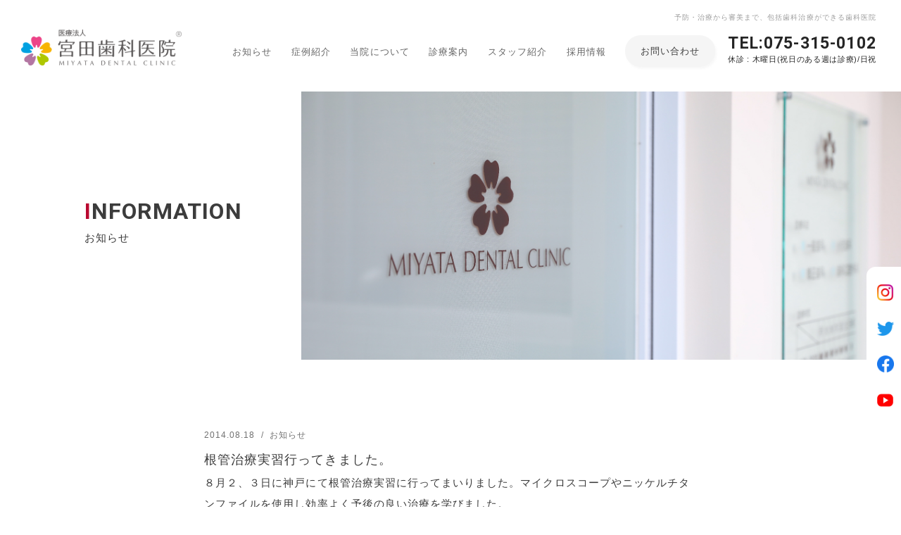

--- FILE ---
content_type: text/html; charset=UTF-8
request_url: https://miyata-d.jp/blog/2014/08/18/%E6%A0%B9%E7%AE%A1%E6%B2%BB%E7%99%82%E5%AE%9F%E7%BF%92%E8%A1%8C%E3%81%A3%E3%81%A6%E3%81%8D%E3%81%BE%E3%81%97%E3%81%9F%E3%80%82/
body_size: 33671
content:
<!doctype html>
<html xmlns="http://www.w3.org/1999/xhtml" xml:lang="ja" lang="ja" dir="ltr">
<head>
    <!-- Global site tag (gtag.js) - Google Analytics -->
    <script async src="https://www.googletagmanager.com/gtag/js?id=G-NQKYLSB34L"></script>
    <script>
    window.dataLayer = window.dataLayer || [];
    function gtag(){dataLayer.push(arguments);}
    gtag('js', new Date());

    gtag('config', 'G-NQKYLSB34L');
    </script>
    <meta charset="UTF-8">

    						<meta name="description" content="８月２、３日に神戸にて根管治療実習に行ってまいりました。マイクロスコープやニッケルチタンファイルを使用し効率よく予後の良い治療を学びました。 やっぱり大切なのはストレートラインアクセスですね。あと感染" >
			
	        <title>根管治療実習行ってきました。 | 右京区 西京極の宮田歯科医院│審美歯科 顎関節症 義歯</title>
    

    <link rel="shortcut icon" href="/favicon.ico">
	<link rel="apple-touch-icon-precomposed" href="/apple-touch-icon.png">

    <meta http-equiv="X-UA-Compatible" content="IE=edge,chrome=1">
    <meta name="format-detection" content="telephone=no">
    <meta name="viewport" content="width=device-width, initial-scale=1">


    <link rel="alternate" type="application/rss+xml" title="RSS 2.0" href="https://miyata-d.jp/feed/">
    <link rel="alternate" type="text/xml" title="RSS .92" href="https://miyata-d.jp/feed/rss/">
	

    <!-- ここからOGP -->
                   <meta property="og:type" content="website">
        <meta property="og:site_name" content="右京区 西京極の宮田歯科医院│審美歯科 顎関節症 義歯">

	        <meta property="og:title" content="根管治療実習行ってきました。 | 右京区 西京極の宮田歯科医院│審美歯科 顎関節症 義歯">
        <meta property="og:description" content="８月２、３日に神戸にて根管治療実習に行ってまいりました。マイクロスコープやニッケルチタンファイルを使用し効率よく予後の良い治療を学びました。 やっぱり大切なのはストレートラインアクセスですね。あと感染">
        <meta property="og:url" content="https://miyata-d.jp/blog/2014/08/18/%e6%a0%b9%e7%ae%a1%e6%b2%bb%e7%99%82%e5%ae%9f%e7%bf%92%e8%a1%8c%e3%81%a3%e3%81%a6%e3%81%8d%e3%81%be%e3%81%97%e3%81%9f%e3%80%82/">
                <meta property="og:image" content="https://miyata-d.jp/assets/images/share.jpg">
		        
        		<meta name="twitter:card" content="summary">





    <!-- CSS -->
    	    <link href="https://miyata-d.jp/mytwz/wp-content/themes/miyarta-d-theme/style.css?2410" rel="stylesheet">

        <link rel="stylesheet" href="/assets/js/slick/slick-theme.css?2311">
    <link rel="stylesheet" href="/assets/js/slick/slick.css">
    <link rel="stylesheet" href="/assets/js/lity/lity.min.css">
    <link rel="stylesheet" href="/assets/js/aos/aos.css">
    <link href="https://use.fontawesome.com/releases/v5.6.1/css/all.css" rel="stylesheet">
    <link href="/assets/css/common.min.css" rel="stylesheet">
    <link href="/assets/css/base.css?20260120183019" rel="stylesheet">
    <link href="/assets/css/sp.css?20260120183019" rel="stylesheet">

    <!-- font -->
    <link rel="preconnect" href="https://fonts.googleapis.com">
    <link rel="preconnect" href="https://fonts.gstatic.com" crossorigin>
    <link href="https://fonts.googleapis.com/css2?family=Roboto:ital,wght@0,500;1,700&display=swap" rel="stylesheet">



<meta name='robots' content='max-image-preview:large' />
<script type="text/javascript">
/* <![CDATA[ */
window._wpemojiSettings = {"baseUrl":"https:\/\/s.w.org\/images\/core\/emoji\/15.0.3\/72x72\/","ext":".png","svgUrl":"https:\/\/s.w.org\/images\/core\/emoji\/15.0.3\/svg\/","svgExt":".svg","source":{"concatemoji":"https:\/\/miyata-d.jp\/mytwz\/wp-includes\/js\/wp-emoji-release.min.js?ver=6.7"}};
/*! This file is auto-generated */
!function(i,n){var o,s,e;function c(e){try{var t={supportTests:e,timestamp:(new Date).valueOf()};sessionStorage.setItem(o,JSON.stringify(t))}catch(e){}}function p(e,t,n){e.clearRect(0,0,e.canvas.width,e.canvas.height),e.fillText(t,0,0);var t=new Uint32Array(e.getImageData(0,0,e.canvas.width,e.canvas.height).data),r=(e.clearRect(0,0,e.canvas.width,e.canvas.height),e.fillText(n,0,0),new Uint32Array(e.getImageData(0,0,e.canvas.width,e.canvas.height).data));return t.every(function(e,t){return e===r[t]})}function u(e,t,n){switch(t){case"flag":return n(e,"\ud83c\udff3\ufe0f\u200d\u26a7\ufe0f","\ud83c\udff3\ufe0f\u200b\u26a7\ufe0f")?!1:!n(e,"\ud83c\uddfa\ud83c\uddf3","\ud83c\uddfa\u200b\ud83c\uddf3")&&!n(e,"\ud83c\udff4\udb40\udc67\udb40\udc62\udb40\udc65\udb40\udc6e\udb40\udc67\udb40\udc7f","\ud83c\udff4\u200b\udb40\udc67\u200b\udb40\udc62\u200b\udb40\udc65\u200b\udb40\udc6e\u200b\udb40\udc67\u200b\udb40\udc7f");case"emoji":return!n(e,"\ud83d\udc26\u200d\u2b1b","\ud83d\udc26\u200b\u2b1b")}return!1}function f(e,t,n){var r="undefined"!=typeof WorkerGlobalScope&&self instanceof WorkerGlobalScope?new OffscreenCanvas(300,150):i.createElement("canvas"),a=r.getContext("2d",{willReadFrequently:!0}),o=(a.textBaseline="top",a.font="600 32px Arial",{});return e.forEach(function(e){o[e]=t(a,e,n)}),o}function t(e){var t=i.createElement("script");t.src=e,t.defer=!0,i.head.appendChild(t)}"undefined"!=typeof Promise&&(o="wpEmojiSettingsSupports",s=["flag","emoji"],n.supports={everything:!0,everythingExceptFlag:!0},e=new Promise(function(e){i.addEventListener("DOMContentLoaded",e,{once:!0})}),new Promise(function(t){var n=function(){try{var e=JSON.parse(sessionStorage.getItem(o));if("object"==typeof e&&"number"==typeof e.timestamp&&(new Date).valueOf()<e.timestamp+604800&&"object"==typeof e.supportTests)return e.supportTests}catch(e){}return null}();if(!n){if("undefined"!=typeof Worker&&"undefined"!=typeof OffscreenCanvas&&"undefined"!=typeof URL&&URL.createObjectURL&&"undefined"!=typeof Blob)try{var e="postMessage("+f.toString()+"("+[JSON.stringify(s),u.toString(),p.toString()].join(",")+"));",r=new Blob([e],{type:"text/javascript"}),a=new Worker(URL.createObjectURL(r),{name:"wpTestEmojiSupports"});return void(a.onmessage=function(e){c(n=e.data),a.terminate(),t(n)})}catch(e){}c(n=f(s,u,p))}t(n)}).then(function(e){for(var t in e)n.supports[t]=e[t],n.supports.everything=n.supports.everything&&n.supports[t],"flag"!==t&&(n.supports.everythingExceptFlag=n.supports.everythingExceptFlag&&n.supports[t]);n.supports.everythingExceptFlag=n.supports.everythingExceptFlag&&!n.supports.flag,n.DOMReady=!1,n.readyCallback=function(){n.DOMReady=!0}}).then(function(){return e}).then(function(){var e;n.supports.everything||(n.readyCallback(),(e=n.source||{}).concatemoji?t(e.concatemoji):e.wpemoji&&e.twemoji&&(t(e.twemoji),t(e.wpemoji)))}))}((window,document),window._wpemojiSettings);
/* ]]> */
</script>
<style id='wp-emoji-styles-inline-css' type='text/css'>

	img.wp-smiley, img.emoji {
		display: inline !important;
		border: none !important;
		box-shadow: none !important;
		height: 1em !important;
		width: 1em !important;
		margin: 0 0.07em !important;
		vertical-align: -0.1em !important;
		background: none !important;
		padding: 0 !important;
	}
</style>
<link rel='stylesheet' id='wp-block-library-css' href='https://miyata-d.jp/mytwz/wp-includes/css/dist/block-library/style.min.css?ver=6.7' type='text/css' media='all' />
<style id='classic-theme-styles-inline-css' type='text/css'>
/*! This file is auto-generated */
.wp-block-button__link{color:#fff;background-color:#32373c;border-radius:9999px;box-shadow:none;text-decoration:none;padding:calc(.667em + 2px) calc(1.333em + 2px);font-size:1.125em}.wp-block-file__button{background:#32373c;color:#fff;text-decoration:none}
</style>
<style id='global-styles-inline-css' type='text/css'>
:root{--wp--preset--aspect-ratio--square: 1;--wp--preset--aspect-ratio--4-3: 4/3;--wp--preset--aspect-ratio--3-4: 3/4;--wp--preset--aspect-ratio--3-2: 3/2;--wp--preset--aspect-ratio--2-3: 2/3;--wp--preset--aspect-ratio--16-9: 16/9;--wp--preset--aspect-ratio--9-16: 9/16;--wp--preset--color--black: #000000;--wp--preset--color--cyan-bluish-gray: #abb8c3;--wp--preset--color--white: #ffffff;--wp--preset--color--pale-pink: #f78da7;--wp--preset--color--vivid-red: #cf2e2e;--wp--preset--color--luminous-vivid-orange: #ff6900;--wp--preset--color--luminous-vivid-amber: #fcb900;--wp--preset--color--light-green-cyan: #7bdcb5;--wp--preset--color--vivid-green-cyan: #00d084;--wp--preset--color--pale-cyan-blue: #8ed1fc;--wp--preset--color--vivid-cyan-blue: #0693e3;--wp--preset--color--vivid-purple: #9b51e0;--wp--preset--gradient--vivid-cyan-blue-to-vivid-purple: linear-gradient(135deg,rgba(6,147,227,1) 0%,rgb(155,81,224) 100%);--wp--preset--gradient--light-green-cyan-to-vivid-green-cyan: linear-gradient(135deg,rgb(122,220,180) 0%,rgb(0,208,130) 100%);--wp--preset--gradient--luminous-vivid-amber-to-luminous-vivid-orange: linear-gradient(135deg,rgba(252,185,0,1) 0%,rgba(255,105,0,1) 100%);--wp--preset--gradient--luminous-vivid-orange-to-vivid-red: linear-gradient(135deg,rgba(255,105,0,1) 0%,rgb(207,46,46) 100%);--wp--preset--gradient--very-light-gray-to-cyan-bluish-gray: linear-gradient(135deg,rgb(238,238,238) 0%,rgb(169,184,195) 100%);--wp--preset--gradient--cool-to-warm-spectrum: linear-gradient(135deg,rgb(74,234,220) 0%,rgb(151,120,209) 20%,rgb(207,42,186) 40%,rgb(238,44,130) 60%,rgb(251,105,98) 80%,rgb(254,248,76) 100%);--wp--preset--gradient--blush-light-purple: linear-gradient(135deg,rgb(255,206,236) 0%,rgb(152,150,240) 100%);--wp--preset--gradient--blush-bordeaux: linear-gradient(135deg,rgb(254,205,165) 0%,rgb(254,45,45) 50%,rgb(107,0,62) 100%);--wp--preset--gradient--luminous-dusk: linear-gradient(135deg,rgb(255,203,112) 0%,rgb(199,81,192) 50%,rgb(65,88,208) 100%);--wp--preset--gradient--pale-ocean: linear-gradient(135deg,rgb(255,245,203) 0%,rgb(182,227,212) 50%,rgb(51,167,181) 100%);--wp--preset--gradient--electric-grass: linear-gradient(135deg,rgb(202,248,128) 0%,rgb(113,206,126) 100%);--wp--preset--gradient--midnight: linear-gradient(135deg,rgb(2,3,129) 0%,rgb(40,116,252) 100%);--wp--preset--font-size--small: 13px;--wp--preset--font-size--medium: 20px;--wp--preset--font-size--large: 36px;--wp--preset--font-size--x-large: 42px;--wp--preset--spacing--20: 0.44rem;--wp--preset--spacing--30: 0.67rem;--wp--preset--spacing--40: 1rem;--wp--preset--spacing--50: 1.5rem;--wp--preset--spacing--60: 2.25rem;--wp--preset--spacing--70: 3.38rem;--wp--preset--spacing--80: 5.06rem;--wp--preset--shadow--natural: 6px 6px 9px rgba(0, 0, 0, 0.2);--wp--preset--shadow--deep: 12px 12px 50px rgba(0, 0, 0, 0.4);--wp--preset--shadow--sharp: 6px 6px 0px rgba(0, 0, 0, 0.2);--wp--preset--shadow--outlined: 6px 6px 0px -3px rgba(255, 255, 255, 1), 6px 6px rgba(0, 0, 0, 1);--wp--preset--shadow--crisp: 6px 6px 0px rgba(0, 0, 0, 1);}:where(.is-layout-flex){gap: 0.5em;}:where(.is-layout-grid){gap: 0.5em;}body .is-layout-flex{display: flex;}.is-layout-flex{flex-wrap: wrap;align-items: center;}.is-layout-flex > :is(*, div){margin: 0;}body .is-layout-grid{display: grid;}.is-layout-grid > :is(*, div){margin: 0;}:where(.wp-block-columns.is-layout-flex){gap: 2em;}:where(.wp-block-columns.is-layout-grid){gap: 2em;}:where(.wp-block-post-template.is-layout-flex){gap: 1.25em;}:where(.wp-block-post-template.is-layout-grid){gap: 1.25em;}.has-black-color{color: var(--wp--preset--color--black) !important;}.has-cyan-bluish-gray-color{color: var(--wp--preset--color--cyan-bluish-gray) !important;}.has-white-color{color: var(--wp--preset--color--white) !important;}.has-pale-pink-color{color: var(--wp--preset--color--pale-pink) !important;}.has-vivid-red-color{color: var(--wp--preset--color--vivid-red) !important;}.has-luminous-vivid-orange-color{color: var(--wp--preset--color--luminous-vivid-orange) !important;}.has-luminous-vivid-amber-color{color: var(--wp--preset--color--luminous-vivid-amber) !important;}.has-light-green-cyan-color{color: var(--wp--preset--color--light-green-cyan) !important;}.has-vivid-green-cyan-color{color: var(--wp--preset--color--vivid-green-cyan) !important;}.has-pale-cyan-blue-color{color: var(--wp--preset--color--pale-cyan-blue) !important;}.has-vivid-cyan-blue-color{color: var(--wp--preset--color--vivid-cyan-blue) !important;}.has-vivid-purple-color{color: var(--wp--preset--color--vivid-purple) !important;}.has-black-background-color{background-color: var(--wp--preset--color--black) !important;}.has-cyan-bluish-gray-background-color{background-color: var(--wp--preset--color--cyan-bluish-gray) !important;}.has-white-background-color{background-color: var(--wp--preset--color--white) !important;}.has-pale-pink-background-color{background-color: var(--wp--preset--color--pale-pink) !important;}.has-vivid-red-background-color{background-color: var(--wp--preset--color--vivid-red) !important;}.has-luminous-vivid-orange-background-color{background-color: var(--wp--preset--color--luminous-vivid-orange) !important;}.has-luminous-vivid-amber-background-color{background-color: var(--wp--preset--color--luminous-vivid-amber) !important;}.has-light-green-cyan-background-color{background-color: var(--wp--preset--color--light-green-cyan) !important;}.has-vivid-green-cyan-background-color{background-color: var(--wp--preset--color--vivid-green-cyan) !important;}.has-pale-cyan-blue-background-color{background-color: var(--wp--preset--color--pale-cyan-blue) !important;}.has-vivid-cyan-blue-background-color{background-color: var(--wp--preset--color--vivid-cyan-blue) !important;}.has-vivid-purple-background-color{background-color: var(--wp--preset--color--vivid-purple) !important;}.has-black-border-color{border-color: var(--wp--preset--color--black) !important;}.has-cyan-bluish-gray-border-color{border-color: var(--wp--preset--color--cyan-bluish-gray) !important;}.has-white-border-color{border-color: var(--wp--preset--color--white) !important;}.has-pale-pink-border-color{border-color: var(--wp--preset--color--pale-pink) !important;}.has-vivid-red-border-color{border-color: var(--wp--preset--color--vivid-red) !important;}.has-luminous-vivid-orange-border-color{border-color: var(--wp--preset--color--luminous-vivid-orange) !important;}.has-luminous-vivid-amber-border-color{border-color: var(--wp--preset--color--luminous-vivid-amber) !important;}.has-light-green-cyan-border-color{border-color: var(--wp--preset--color--light-green-cyan) !important;}.has-vivid-green-cyan-border-color{border-color: var(--wp--preset--color--vivid-green-cyan) !important;}.has-pale-cyan-blue-border-color{border-color: var(--wp--preset--color--pale-cyan-blue) !important;}.has-vivid-cyan-blue-border-color{border-color: var(--wp--preset--color--vivid-cyan-blue) !important;}.has-vivid-purple-border-color{border-color: var(--wp--preset--color--vivid-purple) !important;}.has-vivid-cyan-blue-to-vivid-purple-gradient-background{background: var(--wp--preset--gradient--vivid-cyan-blue-to-vivid-purple) !important;}.has-light-green-cyan-to-vivid-green-cyan-gradient-background{background: var(--wp--preset--gradient--light-green-cyan-to-vivid-green-cyan) !important;}.has-luminous-vivid-amber-to-luminous-vivid-orange-gradient-background{background: var(--wp--preset--gradient--luminous-vivid-amber-to-luminous-vivid-orange) !important;}.has-luminous-vivid-orange-to-vivid-red-gradient-background{background: var(--wp--preset--gradient--luminous-vivid-orange-to-vivid-red) !important;}.has-very-light-gray-to-cyan-bluish-gray-gradient-background{background: var(--wp--preset--gradient--very-light-gray-to-cyan-bluish-gray) !important;}.has-cool-to-warm-spectrum-gradient-background{background: var(--wp--preset--gradient--cool-to-warm-spectrum) !important;}.has-blush-light-purple-gradient-background{background: var(--wp--preset--gradient--blush-light-purple) !important;}.has-blush-bordeaux-gradient-background{background: var(--wp--preset--gradient--blush-bordeaux) !important;}.has-luminous-dusk-gradient-background{background: var(--wp--preset--gradient--luminous-dusk) !important;}.has-pale-ocean-gradient-background{background: var(--wp--preset--gradient--pale-ocean) !important;}.has-electric-grass-gradient-background{background: var(--wp--preset--gradient--electric-grass) !important;}.has-midnight-gradient-background{background: var(--wp--preset--gradient--midnight) !important;}.has-small-font-size{font-size: var(--wp--preset--font-size--small) !important;}.has-medium-font-size{font-size: var(--wp--preset--font-size--medium) !important;}.has-large-font-size{font-size: var(--wp--preset--font-size--large) !important;}.has-x-large-font-size{font-size: var(--wp--preset--font-size--x-large) !important;}
:where(.wp-block-post-template.is-layout-flex){gap: 1.25em;}:where(.wp-block-post-template.is-layout-grid){gap: 1.25em;}
:where(.wp-block-columns.is-layout-flex){gap: 2em;}:where(.wp-block-columns.is-layout-grid){gap: 2em;}
:root :where(.wp-block-pullquote){font-size: 1.5em;line-height: 1.6;}
</style>
<link rel="https://api.w.org/" href="https://miyata-d.jp/wp-json/" /><link rel="alternate" title="JSON" type="application/json" href="https://miyata-d.jp/wp-json/wp/v2/posts/139" /><link rel="canonical" href="https://miyata-d.jp/blog/2014/08/18/%e6%a0%b9%e7%ae%a1%e6%b2%bb%e7%99%82%e5%ae%9f%e7%bf%92%e8%a1%8c%e3%81%a3%e3%81%a6%e3%81%8d%e3%81%be%e3%81%97%e3%81%9f%e3%80%82/" />
<link rel='shortlink' href='https://miyata-d.jp/?p=139' />
<link rel="alternate" title="oEmbed (JSON)" type="application/json+oembed" href="https://miyata-d.jp/wp-json/oembed/1.0/embed?url=https%3A%2F%2Fmiyata-d.jp%2Fblog%2F2014%2F08%2F18%2F%25e6%25a0%25b9%25e7%25ae%25a1%25e6%25b2%25bb%25e7%2599%2582%25e5%25ae%259f%25e7%25bf%2592%25e8%25a1%258c%25e3%2581%25a3%25e3%2581%25a6%25e3%2581%258d%25e3%2581%25be%25e3%2581%2597%25e3%2581%259f%25e3%2580%2582%2F" />
<link rel="alternate" title="oEmbed (XML)" type="text/xml+oembed" href="https://miyata-d.jp/wp-json/oembed/1.0/embed?url=https%3A%2F%2Fmiyata-d.jp%2Fblog%2F2014%2F08%2F18%2F%25e6%25a0%25b9%25e7%25ae%25a1%25e6%25b2%25bb%25e7%2599%2582%25e5%25ae%259f%25e7%25bf%2592%25e8%25a1%258c%25e3%2581%25a3%25e3%2581%25a6%25e3%2581%258d%25e3%2581%25be%25e3%2581%2597%25e3%2581%259f%25e3%2580%2582%2F&#038;format=xml" />
<style type="text/css">.recentcomments a{display:inline !important;padding:0 !important;margin:0 !important;}</style></head>

<body data-rsssl=1 class="page-kasou">

        <div class="bodyInner">

        <div id="menu">
    <p class="header_rightTop hide1060">予防・治療から審美まで、包括歯科治療ができる歯科医院</p>
    <header class="cshover clearfix">
        <h1 class="headlogo">
            <a href="https://miyata-d.jp/">
                <img src="/assets/images/common/headerlogo.png?1201" width="540" alt="宮田歯科医院">
            </a>
        </h1>
        <div class="header_right">
            <nav class="gnavwrap">
                <ul class="gnavul">
                    <li><a href="/info/" class="cshover">お知らせ</a></li>
                    <li><a href="/case/" class="cshover">症例紹介</a></li>
                    <li class="second-levelwrap">
                        <a href="/about/" class="about_hover cshover">当院について</a>
                        <!-- <div class="pc_show_box"> -->
                            <div class="second-level">
                                <ul>
                                    <li><a href="/about/">院長メッセージ</a></li>
                                    <li><a href="/about/clinic.php">院内紹介</a></li>
                                    <li><a href="/about/access.php">アクセス/診療時間</a></li>
                                </ul>
                            </div>
                        <!-- </div> -->
                    </li>
                    <li class="second-levelwrap">
                        <a href="/medical/" class="cshover about_hover">診療案内</a>
                        <div class="second-level">
                            <div class="second_level_flex">
                                <ul>
                                    <li><a href="/medical/general.php">一般歯科</a></li>
                                    <li><a href="/medical/prevention.php">予防歯科</a></li>
                                    <li><a href="/medical/pediatric.php">小児歯科</a></li>
                                    <li><a href="/medical/esthetic.php">審美歯科</a></li>
                                    <li><a href="/medical/whitening.php">ホワイトニング</a></li>
                                </ul>
                                <ul>
                                    <li><a href="/medical/biting.php">噛み合わせ/顎関節症</a></li>
                                    <li><a href="/medical/denture.php">義歯(入れ歯)</a></li>
                                    <li><a href="/medical/implant.php">インプラント</a></li>
                                    <li><a href="/medical/lifestyle.php">態癖（生活習慣指導）</a></li>
                                    <li><a href="/medical/orthodontics.php">矯正歯科</a></li>
                                </ul>
                            </div>
                        </div>
                    </li>
                    <li><a href="/staff/" class="cshover">スタッフ紹介</a></li>
                    <li><a href="/recruit/" class="cshover">採用情報</a></li>
                </ul>
            </nav>
            <div class="header_contact_box">
                <div class="header_contact_btn"><a href="/contact/">お問い合わせ</a></div>
                <p class="header_rightTop show1060">予防・治療から審美まで、包括歯科治療ができる歯科医院</p>
                <div class="header_tel_btn"><a class="tellink" href="tel:0753150102"><span class="fn-Roboto">TEL:075-315-0102</span>休診 : 木曜日(祝日のある週は診療)/日祝</a></div>
            </div>
        </div>
        <ul class="sns">
            <li class="instagram"><a href="https://www.instagram.com/miyata_shika/" target="_blank" class="cshover"><img src="/assets/images/common/logo_instagram.png" width="47" alt="instagram"></a></li>
            <li class="twitter"><a href="https://twitter.com/info01074970" target="_blank" class="cshover"><img src="/assets/images/common/logo_twitter.png" width="49" alt="twitter"></a></li>
            <li class="facebook"><a href="https://www.facebook.com/%E5%AE%AE%E7%94%B0%E6%AD%AF%E7%A7%91%E5%8C%BB%E9%99%A2-870873789599294/" target="_blank" class="cshover"><img src="/assets/images/common/logo_facebook.png" width="49" alt="facebook"></a></li>
            <li class="youtube"><a href="https://www.youtube.com/@user-tx9fw5kx7x/about" target="_blank" class="cshover"><img src="/assets/images/common/logo_youtube.png" width="47" alt="youtube"></a></li>
        </ul>
    </header>
</div>

<div class="spheaderlogo sp_show">
    <a href="https://miyata-d.jp/">
        <img src="/assets/images/common/headerlogo.png?a" width="540" alt="宮田歯科医院">
    </a>
</div>
<div class="navInner sp_show">
    <a class="menu-trigger">
        <span></span>
        <span></span>
        <span></span>
    </a>
</div>        <!-- headerここまで -->

        <div class="content">






            <section class="kasou_mainimg">
                <div class="kasou_mainimgInner">
                    <div class="kasou_h2 fn-Robot">
                        <div class="bold"><span class="red">I</span>NFORMATION</div>
                        <p>お知らせ</p>
                    </div>
                    <div class="kasou_mainimgIMG"><img src="/assets/images/info/news_mainimg.jpg" alt="お知らせ"></div>
                </div>
            </section><!-- KVここまで -->

        
            <section class="kasou_news_details mtb80 mgt100">
        

        
        
                          
             		
			                    
                    
                
                    <div class="kasou_information_detailsInner" id="post-139">
                       <div class="newstxtbox">
                           <div class="date">2014.08.18</div>
                           <div class="tags">お知らせ</div>
                       </div>
                       <h1 class="fnsize18">根管治療実習行ってきました。</h1>
                       
                       <div class="newstxt post-body">
                           <p>８月２、３日に神戸にて根管治療実習に行ってまいりました。マイクロスコープやニッケルチタンファイルを使用し効率よく予後の良い治療を学びました。<br />
やっぱり大切なのはストレートラインアクセスですね。あと感染物質の除去。まだまだ勉強あるのみです。    	</p>
                       </div>
                   
                </div>

            
            
            
        
                
                
    					                        <div class="kasou_infodetails pagenav">
                        <ul class="cshover">
													<li><a href="https://miyata-d.jp/blog/2014/08/29/%e3%81%82%e3%82%8a%e3%81%8c%e3%81%a8%e3%81%86%e3%81%94%e3%81%96%e3%81%84%e3%81%be%e3%81%97%e3%81%9f%ef%bc%81%ef%bc%81%ef%bc%81%ef%bc%81/" rel="next">前へ</a></li>
                                                    
                        <li class="cshover"><a href="/info/">一覧</a></li>
						
													<li><a href="https://miyata-d.jp/blog/2014/08/18/%e6%9c%ac%e6%97%a5%e3%82%88%e3%82%8a%e9%80%9a%e5%b8%b8%e9%80%9a%e3%82%8a%e8%a8%ba%e7%99%82%e3%81%97%e3%81%a6%e3%81%8a%e3%82%8a%e3%81%be%e3%81%99%e3%80%82/" rel="prev">次へ</a></li>
                                                
						</ul><!-- /.nav-below -->
                        </div>
						        
                
            </section>
            
            
    


	








            <footer class="cshover mt110">
    <div class="footerInner w1200" data-aos="fade-up">
        <div class="ind_h2 fn-Robot txc">
            <h2 class="bold">SCHEDULE</h2>
            <p>休診日は以下のカレンダーをご覧ください。</p>
        </div>
        <div class="footerCalendar">
           <div id="calendar">
                <!-- テストアップ時コメントアウト↓ -->
                <script type="text/javascript" src="https://miyata-d.jp/calender/moocalen.js?202601201830"></script>
            </div><!-- /#calendar -->

            <!-- <div class="SCHEDULE">
                <div class="SCHEDULEsvg mt40"><img src="assets/images/common/schedule.svg?210119a" alt="診療時間"></div>
            </div> -->
        </div>
    </div>

    <div class="addresswrap w1200 mt110">
        <div>
            <div class="footerInfo" data-aos="fade-up">
                <div class="ind_h2 fn-Robot">
                    <h2 class="bold">CLINIC <br>INFORMATION</h2>
                </div>
                <div class="addresstxt">
                    <p>医療法人 宮田歯科医院</p>
                    <p>〒615-0854京都市右京区西京極堤外町1-30 <br>阪急西京極駅より徒歩3分/駐車場有り</p>
                    <p>★マイナンバーカードご利用いただけます。</p>
                    <div class="fooer_tel"><a class="tellink fn-Roboto" href="tel:0753150102">TEL : <br class="show360">075-315-0102</a></div>
                </div>
                <div class="footer_schedule"><img src="/assets/images/common/schedule.png?241004" width="844" alt="診療時間"></div>
            </div>
        </div>
    </div>

    <!-- テストアップ時コメントアウト↓ -->
    <div class="googlemap">
        <iframe src="https://www.google.com/maps/embed?pb=!1m18!1m12!1m3!1d3268.6713780930954!2d135.7157359513!3d34.98989527508496!2m3!1f0!2f0!3f0!3m2!1i1024!2i768!4f13.1!3m3!1m2!1s0x600106572301d6df%3A0x181c4c3b3863f061!2z44CSNjE1LTA4NTQg5Lqs6YO95bqc5Lqs6YO95biC5Y-z5Lqs5Yy66KW_5Lqs5qW15aCk5aSW55S677yR4oiS77yT77yQ!5e0!3m2!1sja!2sjp!4v1609918715853!5m2!1sja!2sjp" frameborder="0" style="border:0;" allowfullscreen=""></iframe>
    </div>

    <div class="footer_sns mt110 mb110">
        <div class="w1100" data-aos="fade-up">
            <div class="flex">
                <div class="footer_sns_txt bold fn-Roboto">FOLLOW US!</div>
                <div class="footer_snsInner">
                <div class="footer_insta">
                    <a class="fn-Roboto bold" href="https://www.instagram.com/miyata_shika/" target="_blank">
                        <div class="sns_img"><img src="/assets/images/common/logo_instagram.png?a" width="144" alt="instagram"></div>
                        <span>@miyata_shika</span>
                    </a>
                </div>
                <div class="footer_twitter">
                    <a class="fn-Roboto bold" href="https://twitter.com/info01074970" target="_blank">
                        <div class="sns_img"><img src="/assets/images/common/logo_twitter.png?a" width="112" alt="twitter"></div>
                        <span>@info01074970</span>
                    </a>
                </div>
                <div class="footer_fb">
                    <a href="https://www.facebook.com/%E5%AE%AE%E7%94%B0%E6%AD%AF%E7%A7%91%E5%8C%BB%E9%99%A2-870873789599294/" target="_blank">
                        <div class="sns_img"><img src="/assets/images/common/logo_facebook.png?a" width="144" alt="facebook"></div>
                        <span><!-- 医療法人 <br class="show1000"> -->宮田歯科医院</span>
                    </a>
                </div>
                <div class="footer_youtube">
                    <a class="" href="https://www.youtube.com/@user-tx9fw5kx7x/about" target="_blank">
                        <div class="sns_img"><img src="/assets/images/common/logo_youtube.png?a" width="54" alt="youtube"></div>
                        <span>宮田歯科医院</span>
                    </a>
                </div>
                </div>
            </div>
        </div>
    </div>

    <div class="footer_main">
        <div class="w1200">
            <div class="pagetop fn-Roboto"><a href="#" class="scroll cshover">PAGE TOP</a></div>
            <div class="footer_lgog_nav_box flex">
                <div class="footer_logo"><a href="https://miyata-d.jp/"><img src="/assets/images/common/footer_logo.png" width="660" alt="宮田歯科医院"></a></div>
                <div class="footer_nav_box">
                    <div class="footer_nav">
                        <ul class="flex">
                            <li><a href="/info/">お知らせ</a></li>
                            <li class="ngtv_mgn"><a href="/case/">症例紹介</a></li>
                            <li><a href="/about/">当院について</a></li>
                            <li><a href="/medical/">診療案内</a></li>
                            <li><a href="/staff/">スタッフ紹介</a></li>
                            <li class="ngtv_mgn"><a href="/recruit/">採用情報</a></li>
                            <li><a href="/cancelpolicy/">キャンセルポリシー</a></li>
                        </ul>
                    </div>
                    <div class="footer_contact"><a href="/contact/">お問い合わせ</a></div>
                </div>
            </div>
            <div class="footer_banner flex">
                <div><a href="https://doctorsfile.jp/h/107275/df/1/" target="_blank"><img src="/assets/images/common/footer_banner01_v2304.jpg?ab" alt="ドクターズ・ファイル"></a></div>
                <div><a href="https://doctorsfile.jp/h/107275/mt/1/" target="_blank"><img src="/assets/images/common/footer_banner02.jpg?ab" alt="ドクターズ・ファイル 審美面に配慮した歯科治療"></a></div>
                <div><a href="https://doctorsfile.jp/h/107275/mt/2/" target="_blank"><img src="/assets/images/common/doctor_file241216-01.jpg?ab" alt="ドクターズ・ファイル 口腔環境の向上にもつながる見た目だけじゃないホワイトニング"></a></div>
                <div><a href="https://doctorsfile.jp/h/107275/mt/3/" target="_blank"><img src="/assets/images/common/doctor_file241216-02.jpg?ab" alt="ドクターズ・ファイル 噛み合わせをベースに包括的な治療の一環で行うインプラント治療"></a></div>
                <div><a href="https://ishi-do.com/miyata/" target="_blank"><img src="/assets/images/common/ishi-do_banner.jpg?2511" alt="医師道インタビュー 院長 宮田 匡人"></a></div>
                <div><a href="https://miyata-d.jp/whitening/" target="_blank"><img src="/assets/images/common/footer_banner03_2511.jpg" alt="医療法人 宮田歯科医院のホワイトニング"></a></div>
            </div>
            <small>© Miyata Dental Clinic .</small>
        </div>
    </div>
</footer>            <!-- footerここまで -->

        </div>
    </div>


     <!-- テストアップ時コメントアウト↓ -->
     <script src="//ajax.googleapis.com/ajax/libs/jquery/1.10.2/jquery.min.js"></script>
    <script src="/assets/js/BlackAndWhite/jquery.min.js"></script>
    <script src="/assets/js/BlackAndWhite/jquery.BlackAndWhite.js"></script>
    <!-- <script src="assets/js/jquery-bgswitcher-master/jquery.bgswitcher.js"></script> -->
    <script src="/assets/js/slick/slick.min.js"></script>
    <script src="/assets/js/lity/lity.min.js"></script>
    <script src="/assets/js/aos/aos.js"></script>
    <script src="/assets/js/ui-common.js?221219ab" type="text/javascript"></script>
    

</body>
</html>


--- FILE ---
content_type: text/css
request_url: https://miyata-d.jp/assets/css/base.css?20260120183019
body_size: 51686
content:
@charset "UTF-8";
@import url('https://fonts.googleapis.com/css?family=Roboto:400,500,700&display=swap');


/* 1: Base Style Setting
----------------------------------------------------------------------------------------------*/

/* Base Setting
==========================================================*/
body { font-family: "游ゴシック体", YuGothic, "游ゴシック Medium", "Yu Gothic Medium", "游ゴシック", "Yu Gothic", sans-serif; margin:0; padding: 0; color: #3C3C3C; -webkit-text-size-adjust: 100%; overflow-x: hidden; line-height: 2;}
html { font-size: 62.5%; } /* 10px */
body { font-size: 1.5rem; letter-spacing: .07em;} /* 16px */
p  { font-size: 1.5rem; } /* 15px */
li { font-size: 1.5rem; color: #717171; } /* 15px */
li p { font-size: 1.5rem; } /* 15px */
@media screen and (max-width: 675px) {
    body { font-size: 1.3rem;}
}

img{ width: 100%; height: auto;}

a { text-decoration: none; color:#3c3c3c; }
a:focus,
a:hover { text-decoration: none; }
a { outline:none;}
:focus { outline: 0; }

.fnsize18{ font-size: 1.8rem; }
.letterspace3{ letter-spacing: .3em; }

.box-sizing {-webkit-box-sizing: border-box; -moz-box-sizing: border-box; -o-box-sizing: border-box; -ms-box-sizing: border-box; box-sizing: border-box; }
.text-tategaki { writing-mode: tb-rl; writing-mode: vertical-rl; -ms-writing-mode: vertical-rl; -o-writing-mode: vertical-rl; -webkit-writing-mode: vertical-rl; }

.fn-Roboto { font-family: 'Roboto', sans-serif;}
.ttlb{ font-weight: bold; }

.centerposi,
.pc-centerposi { position: absolute; top: 50%; left: 50%; -ms-transform: translate(-50%, -50%); -webkit-transform: translate(-50%, -50%); transform: translate(-50%, -50%); }
.centertate,
.pc-centertate { position: absolute; top: 50%; -ms-transform: translateY(-50%); -webkit-transform: translateY(-50%); transform: translateY(-50%); }
.centeryoko,
.pc-centeryoko { position: absolute; left: 50%; -ms-transform: translateX(-50%); -webkit-transform: translateX(-50%); transform: translateX(-50%); }

/* button */
.cshover button,
.cshover input,
.cshover a,
a.cshover{ -webkit-transition:all .3s; transition:all .3s; }
.cshover input:hover,
.cshover button:hover,
.cshover a:hover,
a.cshover:hover { -webkit-opacity: 0.6; opacity: 0.6; }
/*img.toGray{ filter: grayscale(100%); transition:all .3s; -webkit-filter: grayscale(100%);
-moz-filter: grayscale(100%); -ms-filter: grayscale(100%); -o-filter: grayscale(100%); }
img.toGray:hover{ filter: grayscale(0); -webkit-filter: grayscale(0);
-moz-filter: grayscale(0); -ms-filter: grayscale(0); -o-filter: grayscale(0);}*/

.item { width: 200px; text-align: center; margin-top: 75px;}
.item a {text-decoration: none; color: #717171; font-weight: 300; }
.more-btn { position: relative; display: block; -webkit-transition:all .3s;transition:all .3s; }
.more-btn::before { content: ""; width: 60px; position: absolute; background-color: #717171; height: 1px; top: 50%; left: 0; -webkit-transition:all .3s;transition:all .3s; }
.item:hover .item { width: 500px; }
.item:hover .more-btn::before { width: 100px; left: -50px; }
.item:hover .more-btn { transform: translateX(50px); }
a.more-btn, a.more-btn::before{ -webkit-transition:all .3s;transition:all .3s; }
.tellink { pointer-events: none; display: block; width: 100%; }

.show1060,
.show1000,
.show765,
.show360 { display: none;}
@media screen and (max-width: 1060px) {
    .show1060 { display: block;}
    .hide1060 { display: none !important;}
}
@media screen and (max-width: 1000px) {
    .show1000 { display: block;}
}
@media screen and (max-width: 765px) {
    .show765 { display: block;}
    .hide765 { display: none;}
}
@media screen and (max-width: 580px) {
    .hide580 { display: none;}
}
@media screen and (max-width: 360px) {
    .show360 { display: block;}
}


@media screen and (min-width: 921px) {
    .show920 { display: none;}
    .hide920 { display: inline-block;}
}
@media screen and (max-width: 920px) {
    .show920 { display: inline-block;}
    .hide920 { display: none; }
}

/* aos */
[data-aos=fade-up]{transform:translate(0,20px)}
[data-aos=fade-left]{transform: translate3d(20px,0,0);}
[data-aos=fade-right]{transform: translate3d(20px,0,0);}
[data-aos=zoom-out]{transform:scale(1.05)}


/* header
==========================================================*/
#menu{ position: fixed; z-index: 20; top: 0; left: 0; width: /*200px*/ 100vw; height: /*100vh*/ 130px; background-color: #fff; /*border-right: 1px solid #CACACA; min-height: 695px;*/}
.header_rightTop { font-size: 10px; color: #9e9e9e; position: absolute; top: 15px; right: 35px;}
header { padding: 15px 30px 0; height: 100%; display: flex; align-items: center; box-sizing: border-box;}
.content{  margin-top: 130px; }
.headlogo{ /*margin-left: 40px;*/ display: flex; align-items: center; height: 100%; /*position: absolute; top: 30px;*/ }
.header_right { display: flex; align-items: center; justify-content: flex-end;}
#menu nav.gnavwrap{ /*margin-left: 95px;*/ /*position: absolute; top: 50%;*/ /*transform: translateY(-50%);*/ /*margin-top: 24vh;*/ /*margin-left: 40px;*/ }
#menu nav.gnavwrap ul.gnavul { display: flex;}
#menu nav.gnavwrap li{ /*margin-bottom: 25px;*/ cursor: pointer;}
#menu nav.gnavwrap li:not(:first-of-type) {}
#menu nav.gnavwrap li.second-levelwrap { position: relative;}
#menu nav.gnavwrap li a { color: #666; font-size: 13px;}
.header_contact_box { display: flex; align-items: center;}
.header_contact_btn {}
.header_contact_btn a { display: block; text-align: center; border-radius: 22px; background-color: #f5f5f5; font-size: 13px; box-shadow: 2px 3px 3px 0 rgba(245, 245, 245, 0.75);}
.header_tel_btn {}
.header_tel_btn a { color: #252525; font-size: 11px; letter-spacing: 0.06em;}
.header_tel_btn span { display: block; font-size: 23px; line-height: 1; font-weight: 700; letter-spacing: 0.05em;}
#menu ul.sns{ position: fixed; bottom: 105px; right: 0; background-color: #fff; padding: 25px 10px 25px 15px; border-radius: 13px 0 0 13px;}
#menu ul.sns li.instagram { width: 23px; padding-top: 0px;}
#menu ul.sns li.youtube { width: 23px;}
#menu ul.sns li.twitter,
#menu ul.sns li.facebook { width: 24px; }
#menu ul.sns li{padding-top: 18px;}
#menu ul.sns li.instagram{font-size: 1.7rem;}
#menu ul.sns li a{color: #717171;}
/* .copyright{ position: fixed; bottom: 105px; right: -20px; transform: rotate(90deg); z-index: 5; } */
/* #ind_copyright .copyright { opacity: 0;} */

@media screen and (max-height: 900px) and (min-width: 961px) {
.headlogo { top: 23px;}
#menu nav.gnavwrap{ /*margin-top: 155px;*/}
#menu nav.gnavwrap li{ /*margin-bottom: 12px;*/ }
}
/* @media screen and (max-height: 760px) and (min-width: 961px) {
#menu nav.gnavwrap{ margin-top: 145px;}
#menu nav.gnavwrap li{ margin-bottom: 10px; }
} */

#menu nav.gnavwrap li .second-level { background-color: #fff; position: absolute; top: 2em; left: -30px; height: auto; -webkit-transition: all .6s ease; transition: all .6s ease; visibility: hidden; opacity: 0; z-index: 20;}
#menu nav.gnavwrap li .second-level ul{ margin: 20px 0 30px; padding: 0 30px; width: 180px; box-sizing: border-box;}
#menu nav.gnavwrap li .second-level li{ margin-left: 0;}
#menu nav.gnavwrap li .second-level li:not(:last-child) { margin-bottom: 8px;}
#menu nav.gnavwrap li .second-level .second_level_flex { display: flex;}
#menu nav.gnavwrap li .second-level .second_level_flex ul { width: 205px;}
#menu nav.gnavwrap li:hover .second-level{
visibility: visible;
opacity: 1;
}


/* common
==========================================================*/
.w1200{ width: 88%; max-width: 1200px; margin: 0 auto;}
.w1100{ width: 88%; max-width: 1100px; margin: 0 auto;}
.w1000{ width: 88%; max-width: 1000px; margin: 0 auto;}
.w910{ width: 88%; max-width: 910px; margin: 0 auto;}
.w800{ width: 88%; max-width: 800px; margin: 0 auto;}
.w90{ width: 90%; }
.red{ color: #B90930; }
.ind_h2 h2{ font-size: 2.8rem; font-family: 'Roboto', sans-serif; line-height: 1.8;}
.mt20{ margin-top: 20px; }
.mt40{ margin-top: 10px !important; }
.mtb80{ margin: 80px 0; }
.mtb100{ margin: 100px 0; }
.mg0auto{ margin: 75px auto 0; }
.flex{ display: flex}
.flexsb{ justify-content: space-between; }
.kasou_clinicInner.pd70{ padding: 70px 0; }
.lesp-25{letter-spacing: .025em;}
@media screen and (min-width: 1400px) {
    .mt150 { margin-top: 150px;}
    .mt130 { margin-top: 130px;}
    .mt110 { margin-top: 110px;}
    .mt100 { margin-top: 100px;}
    .mt80 { margin-top: 80px;}
    .mt25{ margin-top: 25px; }

    .mb110 { margin-bottom: 110px;}
}
@media screen and (min-width: 861px) and (max-width: 1399px) {
    .mt150 { margin-top: calc((150 /1400) * 100vw) !important;}
    .mt130 { margin-top: calc((130 /1400) * 100vw) !important;}
    .mt110 { margin-top: calc((110 /1400) * 100vw) !important;}
    .mt100 { margin-top: calc((100 /1400) * 100vw) !important;}
    .mt80 { margin-top: calc((80 /1400) * 100vw) !important;}
    .mt25{ margin-top: calc((25 /1400) * 100vw) !important; }

    .mb110 { margin-bottom: calc((110 /1400) * 100vw) !important;}
}
@media screen and (min-width: 676px) and (max-width: 860px) {
    .mt150 { margin-top: calc((120 /1400) * 100vw) !important;}
    .mt130 { margin-top: calc((100 /1400) * 100vw) !important;}
    .mt110 { margin-top: calc((80 /1400) * 100vw) !important;}
    .mt100 { margin-top: calc((70 /1400) * 100vw) !important;}
    .mt80 { margin-top: calc((50 /1400) * 100vw) !important;}
    .mt25{ margin-top: calc((25 /1400) * 100vw) !important; }

    .mb110 { margin-bottom: calc((80 /1400) * 100vw) !important;}
}
@media screen and (max-width: 675px) {
    .mt150 { margin-top: 75px !important;}
    .mt130 { margin-top: 65px !important;}
    .mt110 { margin-top: 55px !important;}
    .mt100 { margin-top: 50px !important;}
    .mt80 { margin-top: 40px !important;}
    .mt25{ margin-top: 12px !important; }

    .mb110 { margin-bottom: 55px !important;}
}


/* menu trigger */
.navInner { display: block; position: fixed; right: 10px; z-index: 99999 !important; top: 5px; height: 60px; width: 60px; }
.menu-trigger { width: 22px; height: 21px; line-height: inherit; cursor: pointer; position: relative; top: 20px; left: 18px; z-index: 9999;}
.menu-trigger.active { margin-left: 0px; position: relative; z-index: 999999;}
.menu-trigger,
.menu-trigger span { display: inline-block; transition:all .4s; box-sizing: border-box; }
.menu-trigger span{ position: absolute; left: 0; width: 100%; height: 3px; background-color: #717171; }
.menu-trigger span:nth-of-type(1){ top:0;}
.menu-trigger span:nth-of-type(2){ top: 9px;}
.menu-trigger span:nth-of-type(3){ bottom:0;}
.menu-trigger:not(.active):hover span:nth-of-type(1){ top: 2px;}
.menu-trigger:not(.active):hover span:nth-of-type(3){ bottom: 2px;}
.menu-trigger.active span:nth-of-type(1){-webkit-transform:translateY(9px) rotate(-45deg);transform:translateY(9px) rotate(-45deg); background-color: #717171;}
.menu-trigger.active span:nth-of-type(2){opacity:0}
.menu-trigger.active span:nth-of-type(3){-webkit-transform:translateY(-9px) rotate(45deg);transform:translateY(-9px) rotate(45deg); background-color: #717171;}




/* footer
==========================================================*/
.footerInner{}
footer{ background-color: #f5f5f5;}
footer .footerInner > .ind_h2 {}
.footerCalendar{  width: 100%;max-width: 1010px; margin: 0 auto;}
#calendar table{ width: 100%;}
#calendar table th,
#calendar table td { border:1px solid #f5f5f5 !important ; width: 14.25% !important;}
#calendar table td { padding: 14px 0 !important; font-weight: bold; box-sizing: border-box; }
#calendar table tr:nth-child(1) > td{ font-weight: normal !important; font-size: 1em !important; padding: 10px 0 !important;  background: none !important; border: none !important ; padding-bottom: 25px !important;}

#calendar > table > tbody > tr > td:nth-child(1) { padding-right: 3% !important;}
#calendar > table > tbody > tr > td:nth-child(2) { padding-left: 3% !important;}

@media screen and (max-width: 750px){
    #calendar table td { padding: 8px 0 !important;}
    #calendar table tr:nth-child(1) > td{ font-size: 0.94em !important;padding: 6px 0 !important;padding-bottom: 12px !important;}
    #calendar > table td { font-size: min(2.1vw,0.84em) !important; }
    #calendar table tr:nth-child(2) > td{font-size: min(1.7vw,0.8em) !important; }
    #calendar > table > tbody > tr > td:nth-child(1) { padding-right: 1.5% !important;}
    #calendar > table > tbody > tr > td:nth-child(2) { padding-left: 1.5% !important;}
}



/*
.calendar-flex { display: flex; justify-content: space-between; width: 100%; box-sizing: border-box; text-align: center; }
.calendar-flex table{ width: 47% ;  text-align: center; line-height: 1.7;}
.calendar-flex table th,
.calendar-flex table td { background-color: #fff;  text-align: center; border:1px solid #f5f5f5 ; width: 14.25%;}
.calendar-flex table th { font-size: 0.75em; padding: 10px 0; }
.calendar-flex table td { font-size: 0.8em;  padding: 14px 0; font-weight: bold; }
.calendar-flex table th.calendarHeader{ font-size: 1em;  background: none; padding-bottom: 25px;}
.holidaysmalltxt{ font-size: 0.72em; margin-top: 30px;}
.holidayCube {
    display: inline-block;
    width: 13px;
    height: 13px;
    margin: 0px 0.5em 0 0px;
    position: relative;
    top: 2px;
  }
  .scheduleComment{ font-size: 0.84em; letter-spacing: normal; font-weight: normal; line-height: 1.2;}
@media screen and (max-width: 1080px){
    .calendar-flex table{ width: 48% ;  }
}
@media screen and (max-width: 980px){
    #SETcalendar{  max-width: 500px;}
    .calendar-flex { display: block;}
    .calendar-flex table{ width: 100% ; margin: 0 auto;  }
    .calendar-flex table th.calendarHeader { padding-top: 50px;}
    .calendar-flex table:nth-child(1) th.calendarHeader{ padding-top: 0;}
}
@media screen and (max-width: 750px){
    .calendar-flex table th { padding: 6px 0; }
    .calendar-flex table td { padding: 8px 0; }
    .calendar-flex table th.calendarHeader{ padding-bottom: 12px;}
    .holidaysmalltxt{  margin-top: 15px;}
    .calendar-flex table th.calendarHeader { padding-top: 30px;}
    .scheduleComment{ font-size: min(2vw,0.84em);}
}
*/



.footerInfo { display: flex; justify-content: space-between; flex-wrap: wrap;}
.footerInfo h2 { line-height: 1.5;}
.addresstxt p { color: #717171;}
.addresstxt p:first-of-type { font-size: 1.8rem; margin-bottom: 10px;}
.fooer_tel { margin-top: 10px;}
.fooer_tel a {font-weight: 600; font-size: 3.2rem; color: #717171; line-height: 1.3;}


.footer_schedule{}
.SCHEDULEsvg{ width: 375px; max-width: 88%; height: auto; }
.SCHEDULEsvg img{ width: 100%; }

.googlemap iframe { width: 100%;}
.googlemap {}
footer iframe{ -webkit-filter: grayscale(100%); -moz-filter: grayscale(100%); -ms-filter: grayscale(100%); -o-filter: grayscale(100%); filter: grayscale(100%); }

.footer_sns {}
.footer_sns .flex { align-items: center; width: 100%; flex-wrap: wrap; }
.footer_sns_txt { font-size: 4.5rem; font-style: italic; color: #808080; width: 320px; }
.footer_snsInner { width: calc(100% - 320px) ; display: flex; flex-wrap: wrap; justify-content: space-between; text-align: center;}
.footer_snsInner > div{ width: 25%;}
.footer_sns a { font-size: 1.6rem; color: #808080;}


.footer_insta .sns_img { width: 54px; margin: 0 auto;}
.footer_twitter .sns_img { width: 56px; margin: 0 auto 8px;}
.footer_fb .sns_img { width: 56px; margin: 0 auto -3px;}
.footer_youtube .sns_img { width: 54px; margin: 0 auto;}

@media screen and (max-width: 1080px) {
    .footer_sns .flex {justify-content: center;}
    .footer_sns_txt { width: 100%;  margin: 0 auto 15px; text-align: center; }
    .footer_snsInner { width: 100%;}

}

.footer_main { background-color: #808080; position: relative;}
.footer_main .w1200 {}
.footer_main .w1200 > .flex:first-of-type { justify-content: space-between;}
.footer_lgog_nav_box { align-items: center; justify-content: space-between;}
.footer_logo {}
.footer_nav_box { display: flex; justify-content: flex-end; align-items: center;}
.footer_nav {}
.footer_nav ul { flex-wrap: wrap; align-items: center; height: 100%;}
.footer_nav li:not(:last-of-type) { margin-bottom: 5px;}
.footer_nav li a { color: #fff; font-size: 1.4rem;}
.footer_nav li:last-of-type {}
.footer_contact a { font-size: 1.4rem; color: #fff; border: 0.6px solid #fff; border-radius: 22px;}
.footer_banner { justify-content: space-between; flex-flow: wrap; row-gap: min(calc((20 / 1500) * 100vw),20px);}
.footer_banner div{width: calc(380 / 1200 * 100%);}
.footer_main small { color: #fff; font-size: 1.2rem;}

.pagetop{font-size: 1.2rem; transform: rotate(90deg); position: absolute; top: 103px; right: 0;}
.pagetop a{color: #fff; white-space: nowrap; padding-left: 20px; position: relative;}
.pagetop a::before{ content: ""; width: 10px; height: 10px; position: absolute; top :50%; left: 0; background-image: url(../images/common/pagetop.svg); background-position: center; background-repeat: no-repeat; background-size: cover; transform: rotate(-90deg) translateX(50%);}


/* calendar copy css*/
/*
#SETcalendar{ width: 100%; max-width: 1010px; margin: 0 auto; }
.calendar-flex { display: flex; justify-content: space-between; width: 100%; box-sizing: border-box; text-align: center; }
.calendar-flex table{ width: 47% ;  text-align: center; line-height: 1.7;}
.calendar-flex table th,
.calendar-flex table td { background-color: #fff;  text-align: center; border:1px solid #f5f5f5 ; width: 14.25%;}
.calendar-flex table th { font-size: 0.75em; padding: 10px 0; }
.calendar-flex table td { font-size: 0.8em;  padding: 14px 0; font-weight: bold; }
.calendar-flex table th.calendarHeader{ font-size: 1em;  background: none; padding-bottom: 25px;}
.holidaysmalltxt{ font-size: 0.72em; margin-top: 30px;}
.holidayCube {
    display: inline-block;
    width: 13px;
    height: 13px;
    margin: 0px 0.5em 0 0px;
    position: relative;
    top: 2px;
  }
  .scheduleComment{ font-size: 0.84em; letter-spacing: normal; font-weight: normal; line-height: 1.2;}
@media screen and (max-width: 1080px){
    .calendar-flex table{ width: 48% ;  }
}
@media screen and (max-width: 980px){
    #SETcalendar{  max-width: 500px;}
    .calendar-flex { display: block;}
    .calendar-flex table{ width: 100% ; margin: 0 auto;  }
    .calendar-flex table th.calendarHeader { padding-top: 50px;}
    .calendar-flex table:nth-child(1) th.calendarHeader{ padding-top: 0;}
}
@media screen and (max-width: 750px){
    .calendar-flex table th { padding: 6px 0; }
    .calendar-flex table td { padding: 8px 0; }
    .calendar-flex table th.calendarHeader{ padding-bottom: 12px;}
    .holidaysmalltxt{  margin-top: 15px;}
    .calendar-flex table th.calendarHeader { padding-top: 30px;}
    .scheduleComment{ font-size: min(2vw,0.84em);}
}
*/

/* plugin
==========================================================*/

/* slider */
.scslide{
    visibility : hidden;
  }
  .scslide.slick-initialized{
    visibility:visible; 
  }


/* index
==========================================================*/
.bg-switcher {
    width: 100vw;
    background-position: center center;
    background-size: cover;
}
.bg-switcher .mv_img  { position: relative; background-repeat: no-repeat; background-position: center; background-size: cover; width: 100%; margin: 0;}
.bg-switcher .mv_img::after { content: ""; position: absolute; top: 0; left: 0; width: 100%; height: 100%; background-color: rgba(0, 0, 0, 0.10);}
.bg-switcher .mv01 { background-image: url(../images/index/mainvisual1.jpg?250430);}
.bg-switcher .mv01::after{opacity: 0.5;}
.bg-switcher .mv02 { background-image: url(../images/index/mainvisual2.jpg?a);}
.bg-switcher .mv03 { background-image: url(../images/index/mainvisual3.jpg?a); background-position: 68% center;}
.bg-switcher .mv04 { background-image: url(../images/index/mainvisual4.jpg?ab);}
.bg-switcher .mv05 { background-image: url(../images/index/mainvisual5.jpg?241007);}
.bg-switcher .mv06 { background-image: url(../images/index/mainvisual6.jpg?241007); background-position: 69% center;}
.bg-switcher .slick-dots { bottom: 8%; display: flex; justify-content: space-between; width: 215px; z-index: 1;}
.bg-switcher .slick-dots li { position: relative; display: inline-block; width: calc(100% / 6 - 5px); height: 1px !important; margin: 0; padding: 0; background-color: rgba(255, 255, 255, 0.4);}
.bg-switcher .slick-dots li.slick-active button { background: #ffffff; width: 0; padding: 0; height: 1px;}
.bg-switcher .slick-dots li button { padding: 0; height: 1px;}
.bg-switcher .slick-dots li button:before { content: none;}

@media screen and (min-width: 1061px) {
    .second-level { display: block !important;}
}
@media screen and (max-width: 1060px) {
    .bg-switcher .mv01.slick-active { animation: bg_move 6.6s ease-in-out 0s infinite normal;}
    .bg-switcher .mv01 { background-position: 100% center;}
}
@keyframes bg_move {
    0%{ background-position: 0% center;}
    100% { background-position: 100% center;}
}

.ind_mainimg{ position: relative; z-index: 5; }
.ind_mainimg .news{ font-size: 1.5rem; display: flex; position: absolute; top: 50px; left: 60px; z-index: 5; }
.news dt { margin-right: 15px; }
.ind_mainimg .news dd{ text-decoration: underline; }
.ind_mainimg .tel{ font-size: 1.4rem; line-height: 1.5; position: absolute; top: 50px; right: 60px; text-align: right; }
.ind_mainimg .tel span{ font-size: 2rem; }
.ind_mainimg .copy{ position: absolute; z-index: 1; bottom: 12%; color: #fff;}
.ind_mainimg .copy .title{ font-size: 4.7rem; font-weight: 700; line-height: 1.35;}
.ind_mainimg .bnr_whitening { position: absolute; z-index: 1; bottom: 70px; width: 325px; -webkit-transition: all 1s; transition: all 1s; }
.ind_mainimg .bnr_whitening:hover { transform: scale(1.05, 1.05); opacity: 0.9; }
@media screen and (max-width: 1180px){
    .ind_mainimg .bnr_whitening { bottom: 20px; right: 20px; width: 300px; }
}
@media screen and (max-width: 800px){
    .ind_mainimg .bnr_whitening { right: 10px; width: 250px; }  
}
/* index_About */
.ind_aboutimgInner{ display: flex; justify-content: space-between; align-items: flex-start; padding-bottom: 10%; }
.ind_about .indabout_img01{ /*width: 100%;*/ height: auto; position: relative;}
.ind_about .indabout_img02{ /*width: 59%;*/ height: auto; position: absolute; bottom: -16%; right: -40%; }
.indabouttxtbox { width: 48%;}
.indabouttxtbox .indabouttxt { line-height: 2.3;}
.ind_about .indabout_img01 img{ width: 100%; }
.ind_about .ind_h2{ transform: rotate(90deg) !important; display: flex; height: 3em; width: 4%; }
.ind_about .ind_h2 p{ width: 200px; position: absolute; top: 11px; left: 160px; }
.indabouttxtbox .kaiten_btn{ float: right; margin-top: 10px;}
.ind_about_modal_btn {display: flex; justify-content: flex-end;}
.ind_about_modal_btn a { overflow: hidden; position: relative; color: #4d4d4d; font-size: 2.7rem; box-sizing: border-box; background-color: #f5f5f5;}
/* .ind_about_modal_btn a::before { content: ""; position: absolute; bottom: 0; left: 0; height: 4px; background-color: #a80930;} */
.ind_about_modal_btn a .red { font-size: 3.8rem;}
.ind_about_modal_btn a::after { position: absolute; content: "宮田歯科医院の5つの約束"; color: #808080; font-size: 1.4rem; font-weight: 400; font-family: inherit; letter-spacing: 0.05em; color: #808080;}
.modal_plus::before,
.modal_plus::after { content: ""; position: absolute; top: 50%; right: 25px; width: 20px; height: 1px; background-color: #a6a6a6;}
.modal_plus::after { transform: rotate(90deg);}
.link_plus::before,
.link_plus::after { content: ""; position: absolute; top: 50%; right: 25px; width: 20px; height: 1px; background-color: #a6a6a6;}
.link_plus::after { transform: rotate(90deg);}
.ind_about_modal_btn_line { position: absolute; bottom: 0; left: 0; width: 100%;}
.ind_about_modal_btn_line span{ display: block; position: relative; width: 100%; height: 4px; overflow: hidden; }

.indabouttxtbox .c-blank_links{max-width: 370px; margin-inline-start: auto; margin-block-start: 60px;}
.c-blank_links{letter-spacing: normal; display: flex !important; flex-flow: nowrap; justify-content: flex-start; gap: 30px; align-items: center; position: relative;  padding-block-end: 20px; margin-block-start: 30px;
border-bottom: 1px solid #000;
}
/* .c-blank_links span{text-decoration: underline;} */
.c-blank_links::after{content: "";display: block; width: 20px;height: 20px; min-width: none;width: 20px;min-width: none;height: 20px; background-image: url(/assets/images/common/blank_arrow.svg); background-repeat: no-repeat; background-size: contain;}
.p-aboutBlank_btn{
    padding-top: 10px !important;
}
.p-aboutBlank_btn p{line-height: 1.6 !important; padding-block-end: 0 !important; font-size: 1em !important;}
.p-aboutBlank_btn p span:not(:first-of-type){font-weight: normal;}

@media screen and (max-width: 765px){
    .indabouttxtbox .c-blank_links{margin-block-start: 40px;}
}

.ind_about_modal_btn_line span::before{ position: absolute; bottom: 0; left: 0; content: ""; width: 100%; height: 100%; 
    transform: scaleX(1); transform-origin: bottom right; background-color: #a80930; transition: all .5s; }
.ind_about_modal_btn a:hover .ind_about_modal_btn_line span::before { animation: red_line_before 0.5s ease 0s 1 normal;animation-fill-mode:both;  }
.ind_about_hap a:hover .ind_about_modal_btn_line span::before { animation: red_line_before 0.5s ease 0s 1 normal;animation-fill-mode:both;  }

.ind_about_modal_btn_line span::after{ position: absolute; bottom: 0; left: 0; content: ""; width: 100%; height: 100%; 
      transform: scaleX(0); transform-origin: bottom right; background-color: #a80930; transition: all .5s; }
.ind_about_modal_btn a:hover .ind_about_modal_btn_line span::after { animation: red_line_after 0.5s ease 0.5s 1 normal;animation-fill-mode:forwards; }
.ind_about_hap a:hover .ind_about_modal_btn_line span::after { animation: red_line_after 0.5s ease 0.5s 1 normal;animation-fill-mode:forwards; }

@keyframes red_line_before {
    0% { transform: scaleX(1); transform-origin: bottom right; }
    100% { transform: scaleX(0); transform-origin: bottom right; }
} 
@keyframes red_line_after {
    0% { transform: scaleX(0); transform-origin: bottom left; }
    100% { transform: scaleX(1); transform-origin: bottom left; }
}  


.ind_about_hap{ display: flex; justify-content: flex-end;padding-top: 40px; }
.ind_about_hap img{width: 100%; max-width: 140px;}
/* @media screen and (max-width: 675px){
    .ind_about_hap{ padding-top: 50px; }
    .ind_about_hap img{width: 70%; max-width: 190px;}
} */

/* .ind_about_modal_btn_line_hover { position: absolute; bottom: 0; left: 0; height: 4px; width: 100%; background-color: #a80930; transform: scale(0, 1); transform-origin: right top; opacity: 0; transition: all .5s;} */
/* .ind_about_modal_btn a:hover .ind_about_modal_btn_line_hover { transform: scale(1, 1); transform-origin: left top; opacity: 1; transition: all .5s;} */

/* .ind_about_modal_btn a:hover .ind_about_modal_btn_line span::before { animation: red_line 1s ease 0s 1 normal; animation-fill-mode:both;}
.ind_about_modal_btn a:hover .ind_about_modal_btn_line span::after { animation: red_line_after 1s ease 1s 1 normal; animation-fill-mode:both;}
@keyframes red_line {
    0% { transform: scale(1, 1) translate(0%,0);  transform-origin: right top; opacity: 1;}
    50% { transform: scale(0, 1); transform-origin: right top; opacity: 1}
    51% { transform: scale(0, 1); opacity: 0;}
    52% { transform: scale(0, 1) translate(-100%,0); transform-origin: left top; opacity: 0;}
    53% { transform: scale(1, 1) translate(-100%,0); transform-origin: left top; opacity: 1;}
    100% { transform: scale(1, 1) translate(-100%,0); transform-origin: left top; opacity: 1; }
} */


.kaiten_btn_doubleWrap{display: flex; margin-block: 60px 0; align-items: flex-end; justify-content: flex-end;}
.kaiten_btn_doubleWrap .kaiten_btn_double_border{margin-inline: 50px; width: 1px; height: 38px; display: block; background-color: #717171;}
.kaiten_btn_leftWrap{margin-block: 40px 0; display: flex; justify-content: flex-end;}
.kaiten_btn { position: relative; cursor: pointer; display: inline-block;}
.kaiten_btn_txt_box { transition: transform .5s cubic-bezier(.39,.575,.565,1);}
.kaiten_btn:hover .kaiten_btn_txt_box { transform: translateX(-12px);}
.kaiten_btn_txt_box a { padding-right: 50px; height: 35px; line-height: 35px; display: block;}
.kaiten_btn_icon { position: absolute; top: 0; right: 0; pointer-events: none; height: 35px;}
.kaiten_btn_circle { transition: transform .75s cubic-bezier(.23,1,.32,1); height: 35px;}
.kaiten_btn:hover .kaiten_btn_circle { transform: rotate(1turn);}
.kaiten_btn .kaiten_btn_circle svg { transition: transform .5s cubic-bezier(.215,.61,.355,1);}
.kaiten_btn:hover .kaiten_btn_circle svg { transform: scale(1.5);}
.kaiten_btn .kaiten_btn_circle svg path { stroke-width: 1; transition: stroke-width .5s cubic-bezier(.215,.61,.355,1);}
.kaiten_btn:hover .kaiten_btn_circle svg path { stroke-width: 1.1; stroke: #a80930;}
.kaiten_btn .kaiten_btn_circle foreignObject div { transition: all .75s;}
.kaiten_btn:hover .kaiten_btn_circle foreignObject div { background-color: #a80930 !important;}
.kaiten_btn_arrow { position: absolute; width: 11px; top: 3px; right: 13.5px;}
.kaiten_btn_arrow svg { width: 100%; transition: all .75s;}
/* .kaiten_btn:hover .kaiten_btn_arrow svg { transform: scale(1.5);} */
.kaiten_btn_arrow svg path { stroke-width: 1; stroke: #b7b7b7; transition: all .75s;}
.kaiten_btn:hover .kaiten_btn_arrow svg path { stroke: #a80930; stroke-width: 1.1;}
@media screen and (max-width: 675px) {
    .kaiten_btn_arrow { top: 5px;}
}

.popup-wrap { max-height: calc(100vh - 200px); width: 700px; padding: 75px 85px 95px; box-sizing: border-box; overflow: hidden; overflow-y: scroll; margin: 0 auto; background-color: #fff; position: relative;}
.popup_ttl { font-size: 3.4rem; color: #4d4d4d; line-height: 1.8;}
#popup p { font-size: 1.3rem; margin-bottom: 30px;}
#popup li { font-size: 1.8rem; margin-bottom: 20px;}
#popup li span { margin-right: 20px;}
.lity-close {display: none;}
.popup_closeBtn { cursor: pointer; transition: all 0.4s; position: absolute; top: 40px; right: 45px; font-size: 1.2rem; padding-top: 45px;}
.popup_closeBtn::before,
.popup_closeBtn::after { content: ""; position: absolute; top: 25px; left: 15%; width: 30px; height: 0.5px; background-color: #666666;}
.popup_closeBtn::before { transform: skewY(-45deg);}
.popup_closeBtn::after { transform: skewY(45deg);}

/* index_INFORMATION */
.ind_informationInner{ display: flex; flex-wrap: wrap; justify-content: space-between;}
.ind_information .ind_h2{ margin-bottom: 0 !important;}
.ind_information .w1200 > .flex { justify-content: space-between; align-items: center;}
.renewal_btn a { color: #4d4d4d; padding-right: 50px; position: relative; transition: all 0.4s;}
.renewal_btn a::after { transition: all 0.4s; content: ""; position: absolute; top: 50%; right: 0; transform: translateY(-50%); width: 35px; height: 35px; background-image: url(../images/common/renewal_btn.png); background-position: center; background-repeat: no-repeat; background-size: cover;}
/* .renewal_btn a:hover { padding-right: 75px;} */
.renewal_btn a:hover::after { background-image: url(../images/common/renewal_btn_hover.png); width: 50px; height: 50px; right: -20px;}
.indnewswrap { width: calc(100% / 4 - 25px); margin-bottom: 25px;}
.indnewswrap .newsimg{ width: 100%; height: auto; }
.indnewswrap .newsimg img{ width: 100%; height: auto;}
.indnewswrap .newstxtbox{ display: flex; font-size: 1.2rem; color: #717171; margin-top: 5px; }
.indnewswrap .newstxtbox .date{ margin-right: 8px; }
/* .indnewswrap .newstxtbox .date::after{ content: "/"; font-size: 1.2rem; padding-left: 8px; } */


/* index_medical */
.ind_medicalInner{ display: flex; align-items: center;}
.indmedicalbox {}
.ind_medicalInner .indmedicalimg{ height: auto; position: relative;}
.ind_medicalInner .indmedicalimg::before{ content: ""; background-color: #EFEFEF; position: absolute; z-index: -1;}
.ind_medicalInner .indmedicalimg img{ width: 100%; }
.indmedicalbox .indmedicaltxt{}
.indmedicalbox ul { display: flex; justify-content: space-between; align-items: center; flex-wrap: wrap; background-color: #f7f7f7; border-left: 4px solid #a80930; box-sizing: border-box;}
.indmedicalbox ul li { width: 46%;}
.indmedicalbox .renewal_btn {}

/* index_clinic */
.ind_clinicInner{ /*display: flex;*/ justify-content: space-between; }
.ind_clinicInner .indclinicleft{ display: flex; align-items: flex-start; }
.ind_clinicInner .indclinicleft .indclinicimg{ height: auto; }
.ind_clinicInner .indclinicleft .indclinicimg img{ width: 100%; }
.indclinicbox{}
.indclinicbox .renewal_btn {}
.ind_clinicInner .indclinicright{ height: auto; margin-left: auto;}
.ind_clinicInner  .indclinicright img{ width: 100%;}

/* index_staff */
.ind_staffInner{ max-width: 1400px; margin: 0 auto; display: flex; align-items: center; }
.ind_staffInner .indstaffimg{ height: auto;}
.ind_staffInner .indstaffimg img{ width: 100%;}
.ind_staffInner .renewal_btn {}

/*kasou
=======================================================================*/

.jpttl{ font-size: 2.1rem; font-weight: bold; margin-bottom: 20px;}
.enttl{ font-size: 2.4rem; font-weight: bold; margin-bottom: 20px;}
.kasou_messagetxt,
.kasou_policytxt,
.policyintxtbox { font-size: 1.4rem;}
.mgt100{ margin-top: 85px;}
.mgb20{ margin-bottom: 20px; }
.mgb60{ margin-bottom: 60px; }

.pagenav_wrap{ margin-bottom: 70px; }
.pagenav_wrap ul{ display: flex; justify-content: center; }
.pagenav_wrap li{ padding: 0 30px; font-weight: bold; opacity: 0.5; position: relative; border-right: 1px solid #000; height: 20px; line-height: 20px;}
.pagenav_wrap li.current{ opacity: 1; }
.pagenav_wrap li:last-child{ margin-right: 0; border: none; }
/*.pagenav_wrap li:not(:last-child)::after{ content: "|"; position: absolute; top 0; right: -30px; }*/

.category_wrap { margin-bottom: 75px; }
.category_wrap ul{ display: flex; justify-content: center; }
.category_wrap li{ font-size: 1.8rem; padding: 0 50px; border-right: 1px solid #717171; font-weight: bold; opacity: 0.5; position: relative; overflow:visible; height: 20px; line-height: 20px;}
.category_wrap li.current{ opacity: 1; }
.category_wrap li:last-child{ margin-right: 0; border: none; }

/* kasou_common */
.mg25{margin: 25px 25px 0 0; }
.kasou_h2 { font-size: 3.2rem; font-family: 'Roboto', sans-serif; }
.kasou_mainimgInner{ display: flex; align-items: center; justify-content: space-between;}
.kasou_mainimgInner .kasou_h2{ margin-left: 120px; width: 340px; white-space: nowrap; }
.kasou_mainimgIMG { width: calc(100% - 340px); position: relative; z-index: -5;}
.kasou_h2{ line-height: 1.2em; margin-bottom: 12px; }

/* kasou_message */
.kasou_messageInner{ display: flex; align-items: flex-start; }
.kasou_messageimg { height: auto;}
.kasou_messageimg img{ width: 100%; }
.kasou_messagetxtbox{ box-sizing: border-box;}
.kasou_messagetxtbox .imgwrap{ margin: 40px 0; }
.kasou_messagename_wrap{display: flex; justify-content: flex-end;}
.kasou_messagename{ margin-top: 40px; font-size: 1.8rem; display: inline-block;}
.kasou_messagename .position, .kasou_messagename .name span{ font-size: 1.4rem;}
.kasou_messagename .name{font-size: 1.9rem;}
.kasou_messagename .name span{ margin-left: 10px;}

.kasou_policywrap01{ display: flex; justify-content: center;}
.kasou_policyimg img{ width: 225px; height: auto; max-width: 100%; margin-right: 75px; }
.kasou_policytxtbox{ max-width: 500px; width: 60%; }
.kasou_policywrap02 .policyinbox{ width: 30%; }
.kasou_policywrap02{ display: flex; justify-content: space-between; margin-top: 70px;}

.kasou_promises{ padding-top: 70px;}
.kasou_promisesInner{ display: flex; justify-content: center;}
.kasou_promiseswrap01{ display: flex; width: 45%; margin-right: 50px;}
.kasou_promiseswrap01 div:last-child{ margin-top: -70px; margin-left: 25px;}
.kasou_promiseswrap02 ul li span{ margin-right: 10px;}
.kasou_promiseswrap02 p span{ font-size: 1.5rem; font-weight: bold; }
.kasou_promiseswrap02 p{ line-height: 1.2; padding-bottom: 10px;}
.kasou_promiseswrap02 ul li { font-size: 1.4rem;}


.healthy_l{ width: 68%; max-width: 600px; margin-right: 50px;}
.healthy_l img{width: 235px; margin-bottom: 20px;}
.healthy_rimg{max-width: 225px;}
.healthy_l p span{ font-size: 1.5rem; font-weight: bold; }
.healthy_l p span{ font-size: 1.5rem; font-weight: bold; }
.healthy_l p:nth-child(1){ line-height: 1.2; padding-bottom: 10px;}
.healthy_l p{line-height: 1.7;}
.healthy_l .helthy_l_img img{object-fit: contain;}
.healthy_l_detail{background-color: #f5f5f5; padding: 35px 50px 35px 45px; border-left: 4px solid #a80930;}
.healthy_l_detail p:nth-child(1){padding-bottom: 15px;}
.healthy_l_detail p:nth-child(2){font-size: 14px;}



/* kasou_clinic */
.kasou_clinicInner .clinic_slideshow{ width: 100%; }
.kasou_clinicInner .clinic_slideshow ul li .clinic_slide_txt, .kasou_clinicInner .clinic_slideshow2 ul li .clinic_slide_txt{ font-weight: bold; margin-top: 10px;}

/* kasou_access */
.kasou_accessInner{ display: flex; justify-content: center; }
.kasou_accessInner .accessmap{ width: 40%; position: relative; padding-top: 50%; }
.kasou_accessInner .accessmap iframe{ position: absolute; top: 0; left: 0; width: 100% !important; height: 100% !important;}
.kasou_accessInner .SCHEDULE{ width: 40%; margin-right: 0!important;}
.kasou_accessInner .accessmap{ margin-right: 50px; }
.kasou_accessInner .accessmap iframe{ max-width: 350px; max-height: 460px; }
.accessmap iframe { width: 100%; height: 100%; }
.kasou_accessInner p:first-child{ margin-bottom: 20px;}
.kasou_accessInner p:last-child{ margin-top: 45px;}

/* kasou_info_details */
.kasou_information_detailsInner{ max-width: 700px; width: 80%; margin: 0 auto; }
.kasou_information_detailsInner .newstxtbox{ display: flex; font-size: 1.2rem; color: #717171; margin-top: 20px; margin-bottom: 5px;}
.kasou_information_detailsInner .newstxtbox .date{ margin-right: 8px; }
.kasou_information_detailsInner .newstxtbox .date::after{ content: "/"; font-size: 1.2rem; padding-left: 8px; }
.kasou_information_detailsInner .newsimg{ margin: 30px 0; }
.pagenav ul{ display: flex; justify-content: center; margin-top: 70px; font-size: 1.6rem; font-weight: bold; }
.pagenav ul li{ padding: 0 27px; }
.pagenav ul li.current{ position: relative; }
.pagenav ul li.current::before{ content: ""; width: 15px; height: 1px; background-color: #717171; position: absolute; bottom: 0; left: 50%; transform: translateX(-50%);}
.kasou_infodetails.pagenav ul li:nth-child(2){ margin: 0 30px; }
.pagenav ul li a{ color: #717171; }

/* kasou_medical */
.kasou_medicalInner { display: flex; flex-wrap: wrap; justify-content: space-between; }
.kasou_medicalInner .medicalbox{ width: 30%; margin-bottom: 45px;}

.kasou_medicalInner p.txt{ margin-bottom: 60px; }
.medicaldetailsboxttl{ font-size: 1.8rem; position: relative; padding-left: 1em; }
.medicaldetailsboxttl::before{ content: ""; width: 6px; height: 6px; background-color: #505050; position: absolute; top: 15px; left: 0; }
.medicaldetailsbox, .medicaldetailsboxInner{ display: flex; justify-content: space-between; }
.medicaldetailsbox{ align-items: center; }
.medicaldetailsbox .medicaldetailsttl{ width: 170px; margin: 0; }
.medicaldetailsbox p:last-child{ font-size: 1.4rem; border-left: 1px solid #CECECE; width: calc(100% - 150px); padding-left: 6%; }
.medicaldetailsboxInner .medicaldetailsimg, .medicaldetailsboxInner .medicaldetailstxt{ width: 48%; }
.esthetic .medicaldetailsboxInner .medicaldetailsimg{ width: 30%; }
.esthetic .medicaldetailsboxInner .medicaldetailstxt{ width: 65%; }
.graybox { display: flex; justify-content: space-between; margin: 20px 0; }
.graybox li { width: 30%; background-color: #EFEFEF; height: 55px; text-align: center; line-height: 55px; font-weight: bold; color: #3c3c3c; }
.cut3{ display: flex; justify-content: space-between; }
.cut3 > div{ width: 30%;  }
.graybox2 { display: flex; justify-content: space-between; flex-wrap: wrap; margin: 20px 0; }
.graybox2 li { width: 49%; background-color: #EFEFEF; height: 55px; text-align: center; line-height: 55px; font-weight: bold; color: #3c3c3c; margin-bottom: 20px; }
.smallfont{ font-size: 1.3rem; }
.smallfont2{ font-size: 1.2rem; }
.lineheight26{ line-height: 1.4; }
.ex { background-color: #EFEFEF; padding: 25px; }
.checklist dl.gray{ display: flex; align-items: center; padding: 15px 0; border-bottom: 1px solid #CECECE; }
.checklist dl.gray:first-child{ border-top:1px solid #CECECE;  }
.checklist dl.gray dt{ width: 130px; height: 55px; background-color: #EFEFEF; text-align: center; line-height: 55px; font-weight: bold; color: #3c3c3c;  margin-right: 30px; }

.spshow765{ display: none; }
.medical.category_wrap ul { display: grid; grid-template-columns: 33% 33% 33%; justify-content: center; }
.medical.category_wrap li{ padding: 0; border-right: 1px solid #717171; font-weight: bold; opacity: 0.5; overflow: visible; height: 20px; line-height: 20px; width: 100%; margin-top: 15px; text-align: center;}
.medical.category_wrap li:nth-child(1){ border-left: 1px solid #717171; }
.medical.category_wrap li:nth-child(4){ border-left: 1px solid #717171; }
.medical.category_wrap li:nth-child(7){ border-left: 1px solid #717171; }
.medical.category_wrap li:nth-child(10){ border-left: 1px solid #717171; }
.medical.category_wrap li.current{ opacity: 1; }
.emptybox{ border: none!important; }

/* 2022/12/13 追加 */
.kyousei_modal_box { display: flex; justify-content: flex-end;}
.kyousei_modal_btn:first-child { margin-right: 40px;}
.kyousei_modal_btn a { position: relative; background-color: #f5f5f5; padding: 25px 75px 25px 30px;}
.kyousei_modal_btn a::before,
.kyousei_modal_btn a::after { content: ""; position: absolute; right: 30px; top: 50%; transform: translateY(-50%); width: 15px; height: 0.5px; background-color: #a4a4a4;}
.kyousei_modal_btn a::before { transform: rotate(90deg);}

.kyousei_modal .popup-wrap {}
.kyousei_modal .medicaldetailsboxttl,
.treatment_modal .medicaldetailsboxttl { padding-left: 0; font-size: 2rem !important; margin-bottom: 30px;}
.kyousei_modal .medicaldetailsboxttl::before,
.treatment_modal .medicaldetailsboxttl::before { display: none;}
.kyousei_modal .medicaldetailsbox2 p { font-size: 1.4rem;}
.medicaldetailsbox2_img { width: 100%; max-width: 665px; margin: 0 auto;}

#treatment01 { padding: 100px 0 125px; background-color: #f5f5f5;}
.treatmenttxt { width: 41%;}
.treatmentimg { width: 49%;}
.treatment_ttl { margin-bottom: 30px; font-size: 1.1rem; font-family: 'Roboto', sans-serif; font-weight: 500;}
.treatment_read { margin-bottom: 30px; font-size: 2.6rem !important; color: #252525; line-height: 1.6;}
.treatmenttxt p { font-size: 1.4rem;}

#treatment02 { padding: 100px 0 125px; margin-bottom: 90px; background-color: #e5e5e5;}
#treatment02 .medicaldetailsboxInner:last-child { margin-top: 45px; align-items: center;}
.invisalign_logo { max-width: 245px; margin-left: auto;}
#treatment02 .kyousei_modal_box { display: block;}
#treatment02 .kyousei_modal_btn { margin: 0;}
#treatment02 .kyousei_modal_btn a { display: block; font-size: 1.4rem; overflow: hidden;}
#treatment02 .kyousei_modal_btn a > div { position: absolute; top: 50%; transform: translateY(-50%);}

.treatment_modal .popup-wrap {}
.treatment_modal .medicaldetailsboxttl { font-size: 2.6rem !important;}
.treatment_modal_flex { display: flex; justify-content: center; align-items: center;}
.treatment_modal_left {}
.treatment_modal_right { box-sizing: border-box;}
.itero_logo {}
.treatment_modal_right ul li {display: flex; align-items: center; font-weight: 700; color: #505050; line-height: 1.6;}
.treatment_modal_right ul li:not(:last-child) { margin-bottom: 40px;}
.treatment_modal_right ul li div { width: 48px; padding-right: 20px; box-sizing: unset;}
.treatment_modal_right ul li p { font-size: 1.7rem;}


/* 20240404追加 */
.medicaldetailsbox.type02 .medicaldetailsttl{padding-right: 3%;}
.medicaldetailsbox.type02 p:last-child{padding-left: 3%;}
.medicaldetailsboxbnr_ttl{font-size: 1.8rem; margin-block: 0 clamp(0px, 1vw, 10px); display: flex; align-items: center;}
.medicaldetailsboxbnr_ttl::before{content: ""; width: 20px; height: 1px; background-color: #CECECE; display: block; margin-inline: 0 10px;}
.medicaldetailsboxbnr{width: 100%; max-width: 910px; margin: 0 auto 60px;}
.medicaldetailsboxbnr .medicaldetailsboxbnr_chushaku p{font-size: 12px; color: #808080;}


/* kasou_staff */

.kasou_staffInner{display: flex; flex-wrap: wrap; margin: 45px auto 60px;}
.kasou_staffInner > div.kasoustaffwrap{ width: 23%; }
.kasou_staffInner div.kasoustaffwrap:not(:nth-child(4n)){}
.kasou_staffInner.onlyPattern{justify-content: center;}
@media screen and (max-width: 675px){
    /* .kasou_staffInner div.kasoustaffwrap:not(:nth-child(4n)){margin-right: 0;} */
    .kasou_staffInner.onlyPattern{justify-content: space-between;}
}

.kasou_staffInner div.kasoustaffwrap:nth-child(2n) {}
.kasou_staffInner .position{ font-size: 1.2rem; }
.kasou_staffInner .name  { font-size: 1.8rem; padding-right: 5px;}
.kasou_staffInner .name span{ margin-left: 10px; }
.kasou_staffInner .staffbox{ color: #717171; }
.kasou_staffInner .staffbox > div{ justify-content: space-between; align-items: center; flex-wrap: wrap; }
.staffdetailsimg2 { display: flex; }
.staffdetailsimg2 div:first-child{ margin-right: 10px; }
/* .interview_banner.staff:first-child {width: 53%;width: 48%; }
.interview_banner.staff:last-child {width: 44%;width: 48%; } */
.staff_banner { justify-content: space-between; align-items: center; margin-top: 40px; flex-wrap: wrap;}
.interview_banner.staff{width: calc(50% - 5px);}
/* .staff_banner li{width: 50%;} */



@media screen and (min-width: 921px){
    .staff_career_imgwrap{ display: flex; flex-wrap: wrap; justify-content: space-between;}
    .staff_career_imgwrap .flex-txt{width: calc(100% - 120px);}
    .staff_career_imgwrap .flex-img{ width: 100px;}
    .staff_miyata_career_cmt{ position: absolute; bottom: 0; right: 130px; width: 16em; text-align: right; }
    .staff_miyata_career_cmt span{ font-size: 0.8em; padding-left: 0.5em; }
}
@media screen and (max-width: 920px){
    .staff_career_imgwrap .flex-img img{ width: 100px;margin-top: 0.5em;}
    .staff_miyata_career_cmt span{ font-size: 0.8em;  padding-right: 0.5em; }
    
}


.kasou_staffdetailsInner{ display: flex; justify-content: space-between;}
.kasou_staffdetailsInner .staffdetailsbox{ width: 48%; }
.staffdetailsbox .staffbox .name{ font-size: 2.1rem; }
.staffdetailsbox .staffbox .name span{ font-size: 1.5rem; margin-left: 10px; }
.kasou_staffdetailsInner .staffdetailsbox .staffbox{ margin-bottom: 35px;}
.bdbstaff{ border-bottom: 1px solid #CECECE; padding-bottom: 8px; }
.kasou_staffdetailsInner .staffdetailsbox dd{ padding-top: 8px; font-size: 0.88em; letter-spacing: normal; }
.kasou_staffdetailsInner .staffdetailsbox dd > div { line-height: 1.8; margin-bottom: 10px; padding-left: 0.5em; text-indent: -0.5em;}
.andMore { text-align: right;}



.next_prevbox{ margin-top: 75px; max-width: 860px;}
.next_prevbox ul{ display: flex; justify-content: space-between; margin-top: 40px;}
.next_prevbox ul li{ width: 200px; height: 180px; font-size: 1.2rem; }
.next_prevbox ul li a{ color: #717171; }
.next_prevbox p.enttl{ text-align: center; }
.staffdetailsimg02, .staffdetailsimg03{ width: 24%; }
.staffdetailsimg04{ width: 48%; }
.kasou_staffdetailsimgWrap{ margin-top: 75px; }

@media screen and (max-width: 550px){
    .next_prevbox ul{display: grid; grid-template-columns: repeat(2,1fr); gap: 30px 20px;}
    .next_prevbox ul li{width: 100%; height: 100%;}
}

/* kasou_recruit */
.ind_recruitInner .jpttl{ font-size: 3rem; margin-bottom: 60px; font-family: "ヒラギノ明朝 Pro W3","Hiragino Mincho Pro", "游明朝体", "Yu Mincho", YuMincho, "ＭＳ Ｐ明朝","MS PMincho", Times, serif; font-weight: normal; }
.ind_recruitInner .jpttl .fn_big{ font-size: 4rem; }
.recruit_imgwrap ul li{ width: 30%; }
.recruit_imgwrap .recruit_imgwrapInner{ margin-bottom: 100px; }
.recruittxtbox { line-height: 2.3; }

.recruitWrap1{ display: flex; }
.recruitWrap1 > div{ width: 48%; }
.recruitWrap1 div.recruitimgbox{ margin-right: 60px; }
.recruit_listWrap dl { display: flex; border-top: 1px solid #CECECE; padding: 20px 0; }
.recruit_listWrap dl:last-child{ border-bottom: 1px solid #CECECE; }
.recruit_listWrap dl dt{ width: 200px; }
.recruit_listWrap dl dd { width: calc(100% - 200px); }
.recruit_listWrap dl span.kaigyo{display: block; margin-left: 15px;}
.telbtn{ width: 250px; height: 55px; border: 1px solid #000; text-align: center; margin: 60px auto; line-height: 53px; }
.recruittxtbox p:first-child{ letter-spacing: 1.5; }

/* contact */
.kasou_contactInner .telbanner{ display: flex;  justify-content: center; align-items: center; background-color: #EFEFEF; padding: 70px 0; }
.kasou_contactInner .telbanner p.enttl{ font-size: 2.4rem; margin: 0;}
.kasou_contactInner .telbanner .telnumber{ font-size: 3.8rem; line-height: 0.8; margin-left: 30px; padding-left: 30px; border-left: 1px solid #CECECE; }
.kasou_contactInner .telbanner .telnumber span{ font-size: 1.5rem; font-weight: normal; }

.kasou_contactInner .qattl, .kasou_contactInner .qatxt{ text-align: center; }
.kasou_contactInner .qabox{ margin-top: 30px;}
.kasou_contactInner dl.qawrap{ padding: 14px 40px; border-top: 1px solid #CECECE; }
.kasou_contactInner dl.qawrap:last-child{ border-bottom: 1px solid #CECECE; }
.kasou_contactInner .qawrap span{ font-size: 2.8rem; margin-right: 30px; display: block; }
.kasou_contactInner .qawrap dt{ font-size: 1.8rem; font-weight: bold; letter-spacing: .2em; display: flex; align-items: center; position: relative;  cursor: pointer; }
.kasou_contactInner .qawrap div{ display: none; margin-top: 5px;}
.kasou_contactInner .qawrap dd{ display: flex!important; align-items: flex-start; padding-bottom: 10px; width: 85%; text-align: justify; }
.kasou_contactInner .qawrap dt::after{ content: ""; width: 10px; height: 10px; background-image: url(../images/common/arrow.svg?b); background-size: contain; background-repeat: no-repeat; position: absolute; top: 20px; right: 10px; -webkit-transition: all 6s ease; transition: all .6s ease; }
.kasou_contactInner .qawrap dt.active::after{ transform: rotate(180deg); }
.footimg_wrap{ width: 100%; height: 450px; background-image: url("../images/contact/contact_footimg.jpg?210810a"); background-repeat: no-repeat; background-position: left center; background-size: cover; }

.bwWrapper { position:relative; display:block; }

/*------　カレンダー　---------*/
#calendar tr, #calendar td{ color: #707070 !important; }
#calendar table tbody tr td  table tbody tr:first-child{ color: #707070 !important; }


/*------　キャンセルポリシー　---------*/
.cancelpolicy {}
.cancelpolicy p,
.cancelpolicy ul li { color: #505050;}
.cancelpolicy_lead { letter-spacing: 0; padding: 60px 0 60px; margin-bottom: 70px; border-bottom: 0.5px solid #717171;}
.cancelpolicy ul li { position: relative; padding-left: 20px; letter-spacing: 0;}
.cancelpolicy ul li::before { content: ""; position: absolute; top: 12px; left: 0; width: 6px; height: 6px; background-color: #252525;}
.cancelpolicy ul li:not(:last-child) { margin-bottom: 60px;}


/*------　アニメーション　---------*/
#splash { position: fixed; top: 0; left: 0; width: 100%; height: 100%; z-index: 999991; background: #fff; text-align: center; color: #fff;}
#splash_logo { position: absolute; top: 50%; left: 50%; transform: translate(-50%, -50%); width: 350px;}
.logofade { animation-name: fadeAnime; animation-fill-mode: forwards; opacity: 0; animation-duration: 1.5s;}
@keyframes fadeAnime{
    from {
        opacity: 0;
        transform: translateY(20px);
    }
    to {
        opacity: 1;
        transform: translateY(0);
    }
}

--- FILE ---
content_type: text/css
request_url: https://miyata-d.jp/assets/css/sp.css?20260120183019
body_size: 45069
content:
@media screen and (min-width: 1400px){
.w1100{ width: 90%; }
.kasou_messageimg{ width: 35%; }
}

@media screen and (max-width: 1280px){

/* index_About
==========================================================*/
.ind_about .indabouttxtbox p.indabouttxt br{ display: none; }
}




/* hack
========================================================== */
@media screen and (min-width: 961px){
.sp_hide { display: inline; }
.sp_show { display: none; }
.sp_hide_block { display: block;}
.sp_show_block { display: none;}
/* #menu{ display: block!important; } */
}
@media screen and (max-width: 1060px){
.sp_hide { display: none!important; }
.sp_show { display: block; }
.sp_hide_block { display: none;}
.sp_show_block { display: block;}
.sp-br-none br, br.sp-br-none {display: none;}
}

/* header
========================================================== */
/* @media screen and (min-height: 1000px){
.interview_banner.sidebar {position: absolute; bottom: 170px; width: 180px; left: 50%; transform: translateX(-50%);}
.interview_banner.sidebar2 {bottom: 80px;}
} */
@media screen and (min-width: 1400px) {
    .headlogo { width: 250px;}
    .header_right { width: calc(100% - 250px);}
    #menu nav.gnavwrap li:not(:first-of-type) { margin-left: 30px;}
    .header_contact_btn { margin-left: 30px;}
    .header_contact_btn a { width: 140px; padding: 10px 0;}
    .header_tel_btn { margin-left: 20px;}
}
@media screen and (min-width: 1201px) and (max-width: 1399px) {
    .headlogo { width: calc((250 / 1400) * 100vw);}
    .header_right { width: calc(100% - ((250 / 1400) * 100vw));}
    #menu nav.gnavwrap li:not(:first-of-type) { margin-left: calc((30 / 1400) * 100vw);}
    .header_contact_btn { margin-left: calc((30 / 1400) * 100vw);}
    .header_contact_btn a { width: calc((140 / 1400) * 100vw); padding: calc((10 / 1400) * 100vw) 0;}
    .header_tel_btn { margin-left: calc((20 / 1400) * 100vw);}
}
@media screen and (min-width: 1061px) and (max-width: 1200px) {
    .headlogo { width: calc((220 / 1400) * 100vw);}
    .header_right { width: calc(100% - ((220 / 1400) * 100vw));}
    #menu nav.gnavwrap li:not(:first-of-type) { margin-left: 1em;}
    .header_contact_btn { margin-left: 1em;}
    .header_contact_btn a { width: calc((130 / 1400) * 100vw); padding: calc((10 / 1400) * 100vw) 0;}
    .header_tel_btn { margin-left: 1em;}
}
@media screen and (min-width: 1061px) and (max-width: 1100px) {
    #menu nav.gnavwrap li:not(:first-of-type) { margin-left: 1em;}

}
@media screen and (max-height: 999px){
#menu{/*overflow-y: scroll; -ms-overflow-style: none; scrollbar-width: none;*/}
#menu::-webkit-scrollbar{display: none;}
/* #menu nav.gnavwrap{margin-top: 200px; } */
/* .interview_banner.sidebar{position: static; transform: translateX(0); margin-left: 10px; margin-top: 50px;} */
/* #menu ul.sns{position: static; margin-top: 30px;} */
}
@media screen and (min-width: 1061px) {
    #menu { display: block !important;}
}
@media screen and (max-width: 1060px){
    #menu{ display: none; }
    #menu { width: 400px; height: 100vh; height: 100dvh; left: auto; right: 0; background-color: rgba(255,255,255); z-index: 10; overflow-y: auto; overscroll-behavior-y: none;}

    header { flex-flow: column; justify-content: center; height: 100%;}

    .header_rightTop { position: unset; margin-bottom: 10px;}

    .header_right { width: 100%; flex-flow: column; justify-content: flex-start; height: auto; box-sizing: border-box; padding: 70px 0 0;}

    #menu nav.gnavwrap ul.gnavul { flex-flow: column; width: 160px;}
    #menu nav.gnavwrap li{ margin-bottom: 0; padding-bottom: 10px;}
    #menu nav.gnavwrap li a{ display: block; width: 100%; font-size: 18px;}

    #menu nav.gnavwrap li .second-level { visibility: visible; opacity: 1; background: none; border: none; position: static; width: auto; height: auto; display: block; transition: none;}
    .second_level_flex { display: block !important;}
    #menu nav.gnavwrap li .second-level ul{ margin: 0; padding: 0; width: auto;}
    #menu nav.gnavwrap li .second-level ul li { padding: 6px 0 0; padding-left: 1.5em;}
    #menu nav.gnavwrap li .second-level ul li:first-child { padding-top: 5px;}

    .header_contact_box { flex-flow: column; margin-left: 0; align-items: center;}
    .header_contact_btn { margin: 15px 0 40px; width: 100%;}
    .header_contact_btn a { width: 100%; padding: 12px 0; font-size: 15px;}

    #menu ul.sns { position: unset; display: flex; justify-content: center; align-items: center; width: 100%; background-color: unset; border-radius: 0;}
    #menu ul.sns li.instagram { padding-top: 0; padding-left: 0px;}
    #menu ul.sns li { padding-top: 0; padding-left: 25px;}

    .content{  margin-top: 0;}

    .ind_mainimg .news, .ind_mainimg .tel{ display: none; }

    .bdb{ border-bottom: 1px solid #CACACA; }
    /* #menu nav.gnavwrap{position: static; width: 90%; margin: 250px auto 0;} */
    /* #menu ul.sns { position: static; width: 100px; margin: 30px auto 10px; justify-content: space-between; } */
    .headlogo { margin-left: 0; position: absolute; top: 100px; left: 50%; transform: translateX(-50%);}
    .spheaderlogo{ width: 200px; height: auto; position: fixed; top:14px; left: 28px; z-index: 30;}
    .headlogo{ display: none; }
    /* #menu nav.gnavwrap { position: static; width: 80%; margin: 40px auto 0; } */

    #menu ul.sns li a{ font-size: 1.8rem;}

    .about_hover{ pointer-events: none;}
    .second-levelwrap{ flex-flow: column;}
    .copyright { position: static; transform: rotate(0deg); text-align: center; padding-bottom: 100px;}

    .sidebar_banner { position: static; margin: 30px auto; width: 80%;}
    .sidebar_banner ul li { margin-bottom: 10px;}
    .sidebar_banner ul li img { width: 180px;}

    .second-levelwrap a.about_hover { position: relative;}
    .second-levelwrap a.about_hover::before,
    .second-levelwrap a.about_hover::after { position: absolute; content: ""; top: 50%; right: 0; transform: translateY(-50%); width: 0.5px; height: 15px; background-color: #666; transition: all .5s;}
    .second-levelwrap a.about_hover::before { transform: rotate(90deg); top: 28.5%;}
    .active.second-levelwrap a.about_hover::after { transform: rotate(90deg); top: 28.5%;}
}/*-------------1060px-------------*/
@media screen and (max-width: 675px){
    #menu { width: 100vw;}
    header { position: absolute; top: 50%; left: 50%; transform: translate(-50%, -50%); width: 100%;}
    .header_right { padding-top: 80px;}
    #menu nav.gnavwrap li a { font-size: 14px;}
    .header_contact_btn { margin: 20px 0 30px;}
    .header_contact_btn a { width: 80%; padding: 10px 0; margin: 0 auto; font-size: 13px;}

    .mt40{ margin-top: 20px !important; }
    .mtb80{ margin: 80px 0; }

    .tellink { pointer-events: painted; }
    .second-levelwrap::after{ top: 24px; left: 105px; }
    #menu nav.gnavwrap li{ font-size: 1.5rem!important;}
    #menu ul.sns {}
    .ind_information .ind_h2 { margin-bottom: 40px; }
    .ind_h2 h2{ font-size: 2.1rem; }

    .second-levelwrap a.about_hover::before { transform: rotate(90deg); top: 25%;}
    .active.second-levelwrap a.about_hover::after { transform: rotate(90deg); top: 25%;}
}

/*.second-levelwrap{ position: relative; }
.second-levelwrap::after{ content: ""; width: 10px; height: 10px; background-image: url(../images/common/arrow.svg?a); background-size: contain; background-repeat: no-repeat; position: absolute; top: 26px; left: 120px; -webkit-transition: all .2s ease; transition: all .2s ease; }
.second-levelwrap.active::after{transform: rotate(180deg); top: 21px;}*/


/* index
==========================================================*/
/* mainvisual */
.bg-switcher .mv_img::after { content: ""; position: absolute; top: 0; left: 0; width: 100%; height: 100%; background-color: rgba(0, 0, 0, 0.10);}
.ind_mainimg{ min-height: 530px; }
@media screen and (min-width: 676px) {
    .ind_mainimg .copy { max-width: 610px;}
}
@media screen and (min-width: 1400px) {
    .ind_mainimg .copy,
    .bg-switcher .slick-dots { left: 140px;}
    .ind_mainimg .copy .title { margin-bottom: 25px;}

    .ind_mainimg .bnr_whitening { right: 130px;}
}
@media screen and (min-width: 1061px) {
    .bg-switcher { height: calc(100vh - 130px);}
    .bg-switcher .mv_img { height: calc(100vh - 130px);}
}
@media screen and (max-width: 1060px) {
    .bg-switcher { height: 100vh;}
    .bg-switcher .mv_img { height: 100vh;}
    .bg-switcher .mv05{background-position-x: 43%;}
}
@media screen and (min-width: 861px) and (max-width: 1399px) {
    .ind_mainimg .copy,
    .bg-switcher .slick-dots { left: calc((140 / 1400) * 100vw);}
    .ind_mainimg .copy .title { margin-bottom: calc((25 / 1400) * 100vw);}
    .ind_mainimg .bnr_whitening { right: calc((130 / 1400) * 100vw);}
}
@media screen and (min-width: 676px) and (max-width: 860px) {
    .ind_mainimg .copy,
    .bg-switcher .slick-dots { left: calc((100 / 1400) * 100vw);}
    .ind_mainimg .copy .title { margin-bottom: calc((20 / 1400) * 100vw);}
    .ind_mainimg .bnr_whitening { right: calc((90 / 1400) * 100vw);}
}
@media screen and (max-width: 675px) {
    .bg-switcher { height: 90vh;}
    .bg-switcher .mv_img { height: 90vh;}
    .bg-switcher .mv05{background-position-x: 50%; background-image: url(../images/index/mainvisual5-sp.jpg?241007);}

    .ind_mainimg .copy { left: 30px; width: 50%;}
    .ind_mainimg .copy .title{ font-size: 2.5rem; width: 100%; line-height: 1.3; margin-bottom: 17px;}
    .ind_mainimg .copy p:last-child br {display: none;}
    .bg-switcher .slick-dots { left: 30px;}

    .ind_mainimg .bnr_whitening { right: 5%; bottom: 8%; width: 200px;}
}


/* index_INFORMATION */
@media screen and (min-width: 1400px) {
    .ind_information .w1200 > .flex { margin-bottom: 45px;}
}
@media screen and (max-width: 1180px){
    .ind_informationInner{ flex-wrap: wrap;}
    .indnewswrap { width: calc(100% / 2 - 25px); margin-bottom: 25px;}
}
@media screen and (min-width: 861px) and (max-width: 1399px) {
    .ind_information .w1200 > .flex { margin-bottom: calc((45 / 1400) * 100vw);}
}
@media screen and (min-width: 676px) and (max-width: 860px) {
    .ind_information .w1200 > .flex { margin-bottom: calc((30 / 1400) * 100vw);}
}
@media screen and (max-width: 675px) {
    .ind_information .w1200 > .flex { margin-bottom: 22px;}
    .indnewswrap { width: calc(100% / 2 - 12px); margin-bottom:12px;}

    .kaiten_btn a { padding-right: 45px;}
    .renewal_btn a::after { width: 30px; height: 30px;}
}


/* index_about */
@media screen and (min-width: 1400px) {
    .ind_about .indabout_img01 { max-width: 425px;}
    .ind_about .indabout_img02 { max-width: 250px;}
    .indabouttxtbox { margin-top: 40px;}
    .ind_about_modal_btn { margin-top: 100px;}
    .indabouttxtbox .renewal_btn { margin-top: 20px;}
    .ind_about_modal_btn a { width: 370px; height: 106px; padding-left: 55px; display: block;}
    .ind_about_modal_btn a::after { bottom: 20px; left: 55px;}
    .ind_about_hap a{width: 370px; height: 106px; display: flex; align-items: center;}
    .ind_about_hap .hap_img_box{display: flex;}
    .ind_about_hap .hap_img_box img{display: block; object-fit: contain;}
    .ind_about_hap .hap_img_box img:nth-of-type(1){margin-inline: 0 20px;}
}
/* @media screen and (min-width: 1001px) and (max-width: 1399px) {
    .ind_about_modal_btn a::after { bottom: calc((20 /1400) * 100vw); left: calc((55 /1400) * 100vw);}
}
@media screen and (min-width: 676px) and (max-width: 1000px) {
    .ind_about_modal_btn a::after { bottom: calc((10 /1400) * 100vw); left: calc((55 /1400) * 100vw);}
} */
@media screen and (max-width: 1150px){
    .kaiten_btn_doubleWrap{margin-block: 50px 0;}
    .kaiten_btn_doubleWrap .kaiten_btn_double_border{margin-inline: 40px;}
}

@media screen and (max-width: 1100px){
    .kaiten_btn_doubleWrap{flex-flow: column; row-gap: 15px;}
    .kaiten_btn_doubleWrap .kaiten_btn_double_border{display: none;}
}

@media screen and (min-width: 861px) and (max-width: 1399px) {
    .ind_about_modal_btn a { width: 370px; height: 106px; padding-left: 55px; display: block;}
    .ind_about_modal_btn { margin-top: calc((75 /1400) * 100vw);}
    .ind_about_hap{padding-top: 3vw;}
    .ind_about_hap a{ width: 370px; height: 106px; display: block}
    .ind_about_hap .hap_img_box{display: flex; align-items: center; height: 100%;}
    .ind_about_hap .hap_img_box img{display: block;}
    .ind_about_hap .hap_img_box img:nth-of-type(1){margin-inline: 0 20px;}
    /* .ind_about_hap img{left: 55px; position: absolute; top: 30%;} */
    .ind_about_modal_btn a::after { bottom: 20px; left: 55px;}
}
@media screen and (min-width: 676px) and (max-width: 860px) {
    .ind_about_modal_btn { margin-top: calc((120 /1400) * 100vw); text-align: start;}
    .ind_about_modal_btn a { margin-left: auto; line-height: 1; display: block; width: calc((560 /1400) * 100vw); padding: calc((30 /1400) * 100vw) calc((140 /1400) * 100vw) calc((55 /1400) * 100vw) calc((55 /1400) * 100vw);}
    .ind_about_modal_btn a::after { bottom: 25px; left: 55px; left: calc((55 /1400) * 100vw);}

    .ind_about_modal_btn a { width: 370px; height: 106px; padding-left: 25px; display: block;}
    .ind_about_modal_btn a::after { left: 25px;}
    .ind_about_hap a{ width: 370px; height: 106px; display: block}
    .ind_about_hap .hap_img_box{display: flex; align-items: center; height: 100%;}
    .ind_about_hap .hap_img_box img{display: block; width: clamp(0px, 15.5vw, 140px);}
    .ind_about_hap .hap_img_box img:nth-of-type(1){padding-inline: 0 clamp(10px, 3vw, 30px);}
    /* .ind_about_hap img{left: 25px; position: absolute; top: 30%;} */
    .ind_about_hap{padding-top: 40px;}

}
@media screen and (min-width: 676px) and (max-width: 1399px) {
    .ind_about .indabout_img01 { max-width: calc((425 /1400) * 100vw);}
    .ind_about .indabout_img02 { max-width: calc((250 /1400) * 100vw);}
    .indabouttxtbox { margin-top: calc((40 /1400) * 100vw);}
    .indabouttxtbox .kaiten_btn { margin-top: calc((10 /1400) * 100vw);}
    
}
/* @media screen and (min-width: 676px) and (max-width: 860px) {
    .ind_about .indabout_img01 { max-width: calc((350 /1400) * 100vw);}
} */


@media screen and (max-width: 675px) {
    .ind_aboutimgInner{position: relative; flex-flow: column; padding-bottom: 0; margin-bottom: 5%;}
    .indabout_img { margin: 0 auto;}
    .ind_about .indabout_img01{ width: 80%; max-width: 450px;}
    .ind_about .indabout_img02{ right: -25%; max-width: 215px; width: 60%;}
    .ind_about .ind_h2 { margin-top: 0; position: absolute; top: 0px; right: 0px; }
    .ind_about .indabouttxtbox{ width: 100%; margin-top: 20%; }
    .ind_about .ind_h2 p{ top: 8px; left: 130px; }
    .ind_about .ind_h2 p{ }
    .indabouttxtbox .item{ margin-left: 0; }
    .indabouttxtbox .kaiten_btn { margin-top: 10px;}

    .ind_about_modal_btn { margin-top: 30px;}
    .ind_about_modal_btn a { width: 370px; height: 90px; padding-left: 25px; display: block; font-size: 2.5rem;}
    .ind_about_modal_btn a .red { font-size: 3.4rem;}
    .modal_plus::before, 
    .modal_plus::after { width: 17px;}
    .link_plus::before, 
    .link_plus::after { width: 17px;}
    .ind_about_modal_btn a::after { bottom: 15px; left: 27px; font-size: 1.2rem;}
    .ind_about_hap{padding-top: 3vw;}
    .ind_about_hap a{ width: 370px; height: 90px; display: block}
    .ind_about_hap .hap_img_box{display: flex; align-items: center; height: 100%;}
    .ind_about_hap .hap_img_box img{display: block;}
    .ind_about_hap .hap_img_box img:nth-of-type(1){margin-inline: 0 20px;}

    .kaiten_btn_doubleWrap{display: flex; margin-block: 40px 0; align-items: flex-end; justify-content: flex-end; flex-flow: nowrap;}
    .kaiten_btn_doubleWrap .kaiten_btn_double_border{margin-inline: 30px; width: 1px; height: 38px; display: block; background-color: #717171;}
}

@media screen and (max-width: 450px){    
    .kaiten_btn_doubleWrap{flex-flow: column; row-gap: 10px; margin-block: 20px 0;}
    .kaiten_btn_doubleWrap .kaiten_btn_double_border{display: none;}
}

@media screen and (max-width: 410px){
    .ind_about_hap .hap_img_box{display: flex; align-items: center; height: 100%;}
    .ind_about_hap .hap_img_box img{display: block; width: clamp(0px, 34vw, 140px);}
    .ind_about_hap .hap_img_box img:nth-of-type(1){margin-inline: 0 10px;}
}


/* index_medical */
@media screen and (min-width: 1400px) {
    .indmedicalbox { width: 400px;}
    .indmedicalbox .indmedicaltxt { margin: 45px 0 40px;}
    .indmedicalbox ul { padding: 30px 0 35px 45px;}
    .indmedicalbox .kaiten_btn { margin-top: 45px;}

    .ind_medicalInner .indmedicalimg { width: 560px; margin-left: 110px;}
    .ind_medicalInner .indmedicalimg::before { width: 240px; height: 350px; top: 130px; right: -90px;}
}
@media screen and (min-width: 676px) and (max-width: 1399px) {
    .indmedicalbox .indmedicaltxt { margin: calc((45 / 1400) * 100vw) 0 calc((40 / 1400) * 100vw);}
    .indmedicalbox ul { padding: calc((30 / 1400) * 100vw) 0 calc((35 / 1400) * 100vw) calc((45 / 1400) * 100vw);}
    .indmedicalbox .kaiten_btn { margin-top: calc((45 / 1400) * 100vw);}

    .ind_medicalInner .indmedicalimg::before { width: calc((240 / 1400) * 100vw); height: calc((350 / 1400) * 100vw); top: calc((130 / 1400) * 100vw); right: calc((-90 / 1400) * 100vw);}
}
@media screen and (min-width: 991px) and (max-width: 1399px) {
    .indmedicalbox { width: calc((400 / 1400) * 100vw);}

    .ind_medicalInner .indmedicalimg { width: calc((560 / 1400) * 100vw); margin-left: calc((110 / 1400) * 100vw);}
}
@media screen and (min-width: 676px) and (max-width: 990px) {
    .indmedicalbox { width: calc((500 / 1400) * 100vw);}

    .ind_medicalInner .indmedicalimg { width: calc((555 / 1400) * 100vw); margin-left: calc((80 / 1400) * 100vw);}
}
@media screen and (max-width: 675px) {
    .ind_medicalInner{ flex-flow: column-reverse; align-items: start;}
    .ind_medicalInner .indmedicalimg { width: 80%; margin-left: auto; margin-top: 40px;}
    .ind_medicalInner .indmedicalimg::before { width: 40%; height: 85%; top: 45%; left: -25%;}

    .indmedicalbox{ width: 100%; max-width: 530px; margin: 0; margin-top: 25%;}
    .indmedicalbox .indmedicaltxt { margin: 22px 0 20px;}
    .indmedicalbox ul { padding: 15px 0 17px 22px;}
    .item{ margin-top: 10%; margin-left: 0; }
    .indmedicalbox .kaiten_btn { margin-top: 22px;}
}


/* index_clinic */
@media screen and (min-width: 1400px) {
    .ind_clinicInner .indclinicleft .indclinicimg { width: 295px;}
    .indclinicbox { margin-left: 70px;}
    .indclinicbox .kaiten_btn { margin-top: 90px;}
    .ind_clinicInner .indclinicright { width: 535px; margin-top: -260px;}
}
@media screen and (min-width: 676px) and (max-width: 1399px) {
    .ind_clinicInner .indclinicleft .indclinicimg { width: calc((295 / 1400) * 100vw);}
    .indclinicbox { margin-left: calc((70 / 1400) * 100vw);}
    .indclinicbox .kaiten_btn { margin-top: calc((90 / 1400) * 100vw);}
    .ind_clinicInner .indclinicright { width: calc((535 / 1400) * 100vw); margin-top: calc((-260 / 1400) * 100vw);}
}
@media screen and (min-width: 676px) and (max-width: 860px) {
    .ind_clinicInner .indclinicright { margin-top: calc((-220 / 1400) * 100vw);}
}
@media screen and (max-width: 675px) {
    .ind_clinicInner{ flex-flow: column; }
    .ind_clinicInner .indclinicleft{ justify-content: space-between; align-items: flex-start; flex-flow: column; }
    .ind_clinicInner .indclinicleft .indclinicimg{ width: 60%; }
    .indclinicbox{ width: 100%; margin: 0; margin-top: 10%; }
    .indclinicbox .kaiten_btn { margin-top: 40px;}
    .ind_clinicInner .indclinicright { width: 70%; margin-top: 10%; margin-left: auto; }
}

/* index_staff */
@media screen and (min-width: 1400px) {
    .ind_staffInner .indstaffimg { width: 700px; margin-right: 90px;}
    .ind_staffInner .kaiten_btn { margin-top: 90px;}
}
@media screen and (min-width: 676px) and (max-width: 1399px) {
    .ind_staffInner .indstaffimg { width: calc((700 / 1400) * 100vw); margin-right: calc((90 / 1400) * 100vw);}
    .ind_staffInner .kaiten_btn { margin-top: calc((90 / 1400) * 100vw);}
}
@media screen and (max-width: 675px) {
    .ind_staffInner{ width: 88%; flex-flow: column; align-items: flex-start; }
    .ind_staffInner .indstaffimg{ width: 90%; margin: 0 auto; }
    .ind_staffInner .indstaffimg{ width: 100%;}
    .indstaffbox{ margin-top: 20px;}
    .ind_staffInner .kaiten_btn { margin-top: 45px;}
}


/* index_staff */
@media screen and (max-width: 750px) {
    .popup-wrap { width: calc(100vw - 50px); padding: 37px 42px 47px;}
    .popup_ttl { font-size: 3rem;}
    #popup p { font-size: 1.2rem; margin-bottom: 15px;}
    #popup li { font-size: 1.4rem; margin-bottom: 10px;}
    .popup_closeBtn { top: 20px; right: 22px; font-size: 1rem; padding-top: 28px;}
    .popup_closeBtn::before, .popup_closeBtn::after { top: 18px; left: 15%; width: 25px;}
}



/* footer
==========================================================*/
@media screen and (min-width: 1400px) {
    footer { padding-top: 70px;}
    footer .footerInner > .ind_h2 { margin-bottom: 75px;}
    .footer_schedule { width: 420px;}
    .googlemap { margin-top: 70px;}
    .googlemap iframe { height: 415px;}
    /* .footer_sns_txt { margin-right: 140px;}
    .footer_insta { margin-right: 90px;}
    .footer_twitter { margin-right: 60px;} */

    .footer_main { padding: 50px 0;}
    .footer_logo { width: 330px;}
    .footer_nav_box { width: calc(100% - 330px);}
    .footer_nav { width: 450px;}
    .footer_nav li:not(:last-of-type) { width: calc(100% / 4); max-width: 110px;}
    .footer_nav li:last-of-type {}
    .footer_contact a { padding: 15px 25px;}
    .footer_banner { margin: 105px 0 45px;}
    .ngtv_mgn { margin-right: -15px;}
} 
@media screen and (min-width: 901px) and (max-width: 1399px) {
    .footer_schedule { width: calc((420 / 1400) * 100vw);}

    .footer_logo { width: calc((330 / 1400) * 100vw);}
    .footer_nav_box { width: calc(100% - ((330 / 1400) * 100vw));}
    .footer_nav { width: 430px;}
    .footer_nav li:not(:last-of-type) { width: calc(100% / 4); max-width: 110px;;}
    .footer_contact { margin-left: calc((10 / 1400) * 100vw);}
    .footer_contact a { padding: calc((15 / 1400) * 100vw) calc((25 / 1400) * 100vw);}
    .ngtv_mgn { margin-right: -15px;}
}
@media screen and (min-width: 861px) and (max-width: 900px) {
    .footer_nav li:not(:last-of-type) { padding-right: 1em; width: calc(100% / 4); box-sizing: border-box;}
}


@media screen and (max-width: 900px) {
    .footerInfo .ind_h2 br { display: none;}

    .footer_lgog_nav_box { flex-wrap: wrap; justify-content: center;}
    .footer_logo { width: 100%; max-width: 330px;}
    .footer_nav_box { flex-wrap: wrap;}
    .footer_nav { width: 100%; margin: calc((35 / 1400) * 100vw) 0;}
    .footer_nav ul { justify-content: center; text-align: center; max-width: 430px; margin: 0 auto;}
    .footer_contact { margin: 1em auto 0;}
    .footer_contact a { padding: calc((20 / 1400) * 100vw) calc((30 / 1400) * 100vw);}
}

@media screen and (min-width: 676px) and (max-width: 1050px) {
    .footerInfo .ind_h2 { width: 100%; margin-bottom: calc((45 / 1400) * 100vw);}
    .footer_schedule { width: calc((550 / 1400) * 100vw);}
}


@media screen and (min-width: 861px) and (max-width: 1399px) {
    .footer_main { padding: calc((50 / 1400) * 100vw) 0;}
    .footer_banner { margin: calc((105 / 1400) * 100vw) 0 calc((45 / 1400) * 100vw);}
}

@media screen and (min-width: 676px) and (max-width: 860px) {
    .footer_main { padding: calc((70 / 1400) * 100vw) 0;}
    .footer_banner { margin: calc((75 / 1400) * 100vw) 0 calc((65 / 1400) * 100vw);}
}

@media screen and (max-width: 1000px){
    .footer_banner{max-width: 600px; margin-inline: auto; row-gap:0;}
    .footer_banner div{width: calc(295 / 600 * 100%);}
}

@media screen and (max-width: 860px) {
    .footer_nav ul { flex-wrap: wrap; text-align: center;}
    .footer_nav li:not(:last-of-type) { width: 100%; margin-bottom: 1em;}
    .footer_contact a { padding: 12px 18px;}
}


@media screen and (min-width: 676px) and (max-width: 1399px) {
    footer { padding-top: calc((70 / 1400) * 100vw);}
    footer .footerInner > .ind_h2 { margin-bottom: calc((75 / 1400) * 100vw);}
    .googlemap { margin-top: calc((70 / 1400) * 100vw);}
    .googlemap iframe { height: calc((415 / 1400) * 100vw);}
}
@media screen and (max-width: 675px) {
    footer { padding-top: 35px;}
    .footerInfo { flex-flow: column;}
    .footerInfo .ind_h2 { width: 100%; margin-bottom: 22px;}
    .footer_schedule { margin: 44px 0; width: 270px;}
    .addresswrap{ margin-top: 50px!important; display: flex; justify-content: center;}
    .addresswrap > div { width: 100%; max-width: 448px;}
    .googlemap iframe { height: 207px;}

    .footer_sns_txt { font-size: 3rem;}
    .footer_sns span { display: none;}
    .footer_insta .sns_img { width: 40px;}
    .footer_twitter .sns_img { width: 41px; margin: 1px auto 0;}
    .footer_fb .sns_img { width: 40px; margin: 0 auto 0;}
    .footer_youtube .sns_img { width: 40px; margin: 0 auto 0;}


    .footer_main { padding: 50px 0;}
    .footer_banner { margin: 45px 0; flex-wrap: wrap; justify-content: center; flex-flow: column; align-items: center;}

    #calendar table{ margin: 0 auto !important; }
    .SCHEDULE{ margin-right: 0; width: 50%; }
    .pagetop { margin-top: 150px; width: 100px; margin-right: -45px; }

    
    .SCHEDULE, .address{ width: 100%; }
    .address img{ width: 200px; }
    .address{ margin-top: 30px; }
    .footerInner{ align-items: flex-end; }
    .pagetop{display: none; }

    #calendar { margin-top: 20px; }
    footer .mt40 { margin-top: 10px !important; }

    .footer_logo { max-width: 250px;}

    .footer_banner{max-width: 250px; margin-inline: auto;}
    .footer_banner div{width: 100%;}
}
/* footerここまで */



/* @media screen and (max-height: 850px) and (min-width: 960px) {
#menu nav.gnavwrap li{ margin-bottom: 15px; }
} */

@media screen and (min-width: 769px) {
.none{ display: block!important; }
}

@media screen and (max-width: 768px){
.graybox2 { flex-flow: column; }
.graybox2 li{ width: 100%; }
.mgt100 { margin-top: 65px; }
p, li { font-size: 1.2rem; }
li p { font-size: 1.2rem; } /* 12px */

.spshow765{ display: block; }
/*.none{ display: none; }*/
.op{ cursor: pointer; }
.medical.category_wrap ul { margin: 0 auto; grid-template-columns: 50% 50%;}
.medical.category_wrap li a{ display: block; width: 100%;}
.medical.category_wrap li:last-child{ margin: 0 auto; }
.medical.category_wrap li{ padding: 6px 0; width: 100%; margin: 8px auto; border: none; text-align: center; }
.medical.category_wrap li.op{ opacity: 1; color: #3c3c3c; position: relative;}
.medical.category_wrap li.op::before{content: ""; width: 10px; height: 10px; background-image: url(../images/common/arrow.svg?a); background-size: contain; background-repeat: no-repeat; position: absolute; top: 55%; transform: translateY(-50%); right: 0; -webkit-transition: all .2s ease; transition: all .2s ease; }
.medical.category_wrap li.op.active::before{transform: rotate(180deg); top: 35%; }
.medical.category_wrap li:not(:last-child)::after{ display: none; }
.medical.category_wrap { margin-bottom: 70px; }
.medical.category_wrap li:nth-child(2n-1) { border-right: 1px solid #CECECE; }
.medical.category_wrap li:nth-child(2n) { border-right: 1px solid #CECECE; }
.medical.category_wrap li:nth-child(2n-1) { border-left: 1px solid #CECECE; }
.medical.category_wrap li:nth-child(4){ border-left: none; }
.medical.category_wrap li:nth-child(10){ border-left: transparent; margin: 8px auto;}
/*.emptybox{ display: none; }*/
.footimg_wrap{ height: 350px; }

/* kasou_recruit */
.ind_recruitInner .jpttl{ font-size: 2rem; margin-bottom: 60px; font-family: "ヒラギノ明朝 Pro W3","Hiragino Mincho Pro", "游明朝体", "Yu Mincho", YuMincho, "ＭＳ Ｐ明朝","MS PMincho", Times, serif; font-weight: normal; }
.ind_recruitInner .jpttl .fn_big{ font-size: 3rem; }
.recruitWrap1{ flex-flow: column; }
.recruitWrap1 > div{ width: 100%; }
.recruitWrap1 > div:first-child{ margin-bottom: 20px; }
.recruit_imgwrap .recruit_imgwrapInner{ margin-bottom: 80px; }

}

@media screen and (min-width: 675px){
.sp_show675 { display: none!important; }
}
@media screen and (max-width: 675px){
.sp_show675 { display: block; }
}




/* index
==========================================================*/
/* index_info */
.indnewswrap .newstxtbox{ flex-flow: column;}
.ind_information .item{ margin: 10% auto 0; }



/* kasou
==========================================================*/

@media screen and (max-width: 1060px) {
    .kasou_mainimgInner { margin-top: 75px; }
}
@media screen and (min-width: 860px) {
    .healthy_l img{display: block;}
    .healthy_l .helthy_l_img{display: flex;}
    .healthy_l img:nth-of-type(1){margin-inline: 0 20px;}
}
@media screen and (max-width: 859px) {
    .healthy_l .helthy_l_img{display: flex; flex-flow: column;}
    .healthy_l img:nth-of-type(1){margin-inline: 0 0;}
}
@media screen and (max-width: 765px) {
    .jpttl{ font-size: 1.8rem; font-weight: bold; margin-bottom: 10px;}
    .enttl{ font-size: 2.1rem; font-weight: bold; margin-bottom: 10px;}
    .mg25{ margin: 0;}
    .kasou_mainimgInner { align-items: center; flex-flow: column; margin-top: 110px; }
    .kasou_mainimgInner .kasou_h2 { margin: 0 0 35px 0; text-align: center; }
    .kasou_mainimgInner > div{ width: 100%!important;}
    .kasou_mainimgInner .kasou_h2{ display: flex; justify-content: center; align-items: center; }
    .kasou_h2 h1{ font-size: 2.6rem; margin-right: 15px; margin-bottom: 0;}
    .kasou_h2 div{ margin-right: 15px; }
    .mtb80{ margin: 45px 0; }

    .kasou_messageInner{align-items: flex-start; }
    .kasou_policywrap01, .kasou_policywrap02, .kasou_promisesInner{ flex-flow: column; }
    .kasou_policyimg { margin: 0 auto; }
    .kasou_policytxtbox, .kasou_policywrap02 .policyinbox{ width: 100%; max-width: 100%; }
    .kasou_policywrap02 .policyinbox{ margin-bottom: 30px; }
    .kasou_policytxtbox{text-align: center; margin-top: 10px;}
    .kasou_policyimg img{margin-right: 0;}
    .kasou_promiseswrap01 { width: 100%; margin-right: 0; }
    .kasou_promiseswrap02 { margin-top: 40px; }
    .kasou_promiseswrap02 p span{ font-size: 1.3rem; }
    .kasou_promiseswrap02 li{ margin: 10px 0; }
    .kasou_medicalInner p.txt{ margin-bottom: 40px; }

    .healthy_l_detail p:nth-child(1){font-size: 15px !important;}
    .healthy_l p:nth-child(1){font-size: 2.1rem;}
    .healthy_l p span{font-size: 1.3rem;}
    .healthy_l p{font-size: 14px;}
    .healthy{flex-flow: column-reverse;}
    .healthy_l{ width: 100%; margin-right: 0px;}
    .healthy_l img{width: 235px; margin-bottom: 20px;}
    .healthy_r{display: flex; justify-content: left;}
    .healthy_rimg{ max-width: 100%; width: 100%; margin-bottom: 40px;}
    .healthy_l_detail{padding: 25px 30px 25px 25px;}
}


/* kasou-info
==========================================================*/
@media screen and (max-width: 765px) {
    .category_wrap { margin-bottom: 55px;}
    .category_wrap ul { width: 90%; margin: 0 auto;}
    .category_wrap li { padding: 0 25px;}
    .category_wrap li a{ display: block; width: 100%;}
}

/* kasou-information_details
==========================================================*/
@media screen and (max-width: 765px) {
    .kasou_information_detailsInner{ width: 90%; }
    .kasou_information_detailsInner .newsimg{ margin: 20px 0; }
}


/* kasou-about
==========================================================*/
@media screen and (min-width: 1400px) {
    .kasou_messageimg { width: 350px;}
    .kasou_messagetxtbox { width: calc(100% - 350px); padding-left: 50px;}
}
@media screen and (min-width: 676px) and (max-width: 1399px) {
    .kasou_messageimg { width: calc((350 / 1400) * 100vw);}
    .kasou_messagetxtbox { width: calc(100% - ((350 / 1400) * 100vw)); padding-left: calc((50 / 1400) * 100vw);}
}
@media screen and (max-width: 765px) {
    .kaiten_btn_leftWrap{margin-block: 20px 0;}
    .kasou_messagename{margin-block: 20px 0;}
    .kasou_messagename .position, .kasou_messagename .name span{ font-size: 1.1rem;}
    .kasou_messagename .name{font-size: 1.6rem;}
}
@media screen and (max-width: 675px) {
    .kasou_messagename_wrap{justify-content: flex-start;}
    .kaiten_btn_leftWrap{justify-content: flex-start;}
    .kasou_messageimg{ display: none; }
    .kasou_messagetxtbox { width: 100%; padding-left: 0;}
}

.kasou_accessInner .accessmap iframe{ max-width: 100%; max-height: 100%; }


/* kasou-medical
==========================================================*/
@media screen and (min-width: 1400px) {
    #treatment02 .kyousei_modal_btn a { padding: 25px 75px 25px 125px;}
    #treatment02 .kyousei_modal_btn a::before, 
    #treatment02 .kyousei_modal_btn a::after { right: 30px;}
    #treatment02 .kyousei_modal_btn a > div { width: 70px; left: 25px;}

    .kyousei_modal .popup-wrap { width: 1000px;}

    .treatment_modal .popup-wrap { width: 800px;}
    .treatment_modal_left { width: 230px;}
    .treatment_modal_right { width: calc(100% - 230px); padding-left: 70px;}
    .itero_logo { width: 270px; margin-bottom: 50px;}
}
@media screen and (min-width: 676px) and (max-width: 1399px) {
    #treatment02 .kyousei_modal_btn a { padding: 6.5% 15% 6.5% 29%;}
    #treatment02 .kyousei_modal_btn a::before, 
    #treatment02 .kyousei_modal_btn a::after { right: 7%;}
    #treatment02 .kyousei_modal_btn a > div { width: 17%; left: 5%;}

    .kyousei_modal .popup-wrap { width: calc((1000 / 1400) * 100vw);}

    .treatment_modal .popup-wrap { width: 100%; max-width: 800px; padding: calc((75 / 1400) * 100vw) calc((85 / 1400) * 100vw) calc((95 / 1400) * 100vw);}
    .treatment_modal_left { width: calc((230 / 1400) * 100vw);}
    .treatment_modal_right { width: calc(100% - ((230 / 1400) * 100vw)); padding-left: calc((70 / 1400) * 100vw);}
    .itero_logo { width: calc((270 / 1400) * 100vw); margin-bottom: calc((50 / 1400) * 100vw);}
}
@media screen and (max-width: 675px) {
    .kasou_medicalInner .medicalbox { width: 48%; }

    .kyousei_modal_btn:first-child { margin-right: calc((40 / 1400) * 100vw);}

    #treatment01 .medicaldetailsboxInner,
    #treatment02 .medicaldetailsboxInner { flex-flow: column-reverse;}
    .treatmentimg { width: 100%;}
    .treatmenttxt { width: 100%; margin-top: 30px;}

    #treatment02 .medicaldetailsboxInner:last-child { flex-flow: wrap;}
    #treatment02 .medicaldetailsboxInner:last-child .treatmenttxt { margin-top: 0; margin-bottom: 30px;}
    .invisalign_logo { margin-left: 0; max-width: 230px;}
    #treatment02 .medicaldetailsboxInner:last-child .treatmentimg { max-width: 450px;}
    #treatment02 .kyousei_modal_btn a { padding: 25px 75px 25px 125px;}
    .kyousei_modal_btn a::before, 
    .kyousei_modal_btn a::after { right: 30px;}
    #treatment02 .kyousei_modal_btn a > div { width: 70px; left: 25px;}

    .kyousei_modal .popup-wrap { width: calc((1300 / 1400) * 100vw);}

    .treatment_modal_flex { justify-content: space-between;}
    .treatment_modal_left { width: 47%;}
    .treatment_modal_right { width: 48%;}
    .treatment_modal_right ul li br { display: none;}
}
@media screen and (max-width: 600px) {
    .kyousei_modal_box { flex-wrap: wrap;}
    .kyousei_modal_btn { width: 100%;}
    .kyousei_modal_btn:first-child { margin-right: 0; margin-bottom: 50px;}

    #treatment01,
    #treatment02 { padding: 50px 0 62px;}
    .treatment_ttl { margin-bottom: 15px;}
    .treatmenttxt { margin-top: 15px;}
    .treatment_read { margin-bottom: 15px; font-size: 2.4rem !important;}

    #treatment02 .medicaldetailsboxInner:last-child .treatmenttxt { margin-top: 0; margin-bottom: 15px;}
    #treatment02 .medicaldetailsboxInner:last-child .treatmentimg { max-width: 410px;}
    #treatment02 .kyousei_modal_btn a { padding: 20px 55px 20px 100px;}
    .kyousei_modal_btn a::before, 
    .kyousei_modal_btn a::after { right: 15px;}
    #treatment02 .kyousei_modal_btn a > div { width: 70px; left: 12px;}

    .kyousei_modal .popup-wrap { width: calc(100vw - 50px);}
    .kyousei_modal .medicaldetailsboxttl, 
    .treatment_modal .medicaldetailsboxttl { margin-bottom: 15px;}
    
    .treatment_modal .medicaldetailsbox2.mgb60 { margin-bottom: 30px;}
    .treatment_modal_flex { flex-wrap: wrap;}
    .treatment_modal_left { width: 180px; margin: 0 auto;}
    .treatment_modal_right { width: 100%;}
    .itero_logo { width: 200px; margin: 25px 0}
    .treatment_modal_right ul li:not(:last-child) { margin-bottom: 20px;}
    .treatment_modal_right ul li div { width: 40px; padding-right: 10px;}
    .treatment_modal_right ul li p { width: calc(100% - 50px); font-size: 1.5rem;}


    /* 20240404追加 */
    .medicaldetailsboxbnr{margin-bottom: 35px;}
    .medicaldetailsbox.type02 p:last-child{padding-left: 0;}
    .medicaldetailsbox.type02 .medicaldetailsttl{padding-right: 0;}
    .medicaldetailsboxbnr_ttl{font-size: 1.6rem;}
}


/* kasou-staff
==========================================================*/
@media screen and (min-width: 961px) {
    .kasou_staffInner div.kasoustaffwrap:not(:nth-child(4n)) { margin-right: 2.5%;}
    .kasou_staffInner div.kasoustaffwrap:nth-child(2n) { margin-top: 50px;}
}
@media screen and (max-width: 960px) {
    .kasou_staffInner{ flex-wrap: wrap; }
    .kasou_staffInner > div.kasoustaffwrap{ width: 30%; margin: 0; }
    .kasou_staffInner div.kasoustaffwrap:not(:nth-child(3n)) {margin-right: 2.5%;}
}
@media screen and (min-width: 676px) and (max-width: 959px) {
    .kasou_staffInner div.kasoustaffwrap:nth-child(3n-1) { margin-top: 50px;}
}
@media screen and (max-width: 675px) {
    .kasou_staffInner{justify-content: space-between;}
    .kasou_staffInner > div.kasoustaffwrap{ width: 48%; margin-right: 0 !important;}
    .kasou_staffInner div.kasoustaffwrap:nth-child(2n) { margin-top: 50px;}
    .kasou_staffdetailsInner{ flex-flow: column-reverse; }
    .kasou_staffdetailsInner .staffdetailsbox{ width: 100%; }
    .kasou_staffdetailsInner div.staffdetailsbox:last-child{ margin-bottom: 7%; }
    .kasou_staffdetailsInner .staffdetailsbox .staffbox{ margin-bottom: 2%; }
    .kasou_staffdetailsimgWrap{ flex-wrap: wrap; margin-top: 0; }
    .staffdetailsimg02, .staffdetailsimg03{ width: 48.5%; }
    .staffdetailsimg04{ width: 100%; }
    .interview_banner.staff {width: 100%; max-width: 350px; margin-inline: auto; margin-top: 10px;}
    .staff_banner { margin-top: 20px; display: block;}
}


/* kasouabout/clinic
==========================================================*/
@media screen and (max-width: 675px) {
    .kasou_clinic2{ margin-bottom: 20%; }
    #access .kasou_h2{ flex-flow: column;}
    #access .kasou_h2 br{ display: none; }
    .clinic_slideshow .slick-dots { bottom: -25px;}
}


/* kasou-recruit
==========================================================*/
@media screen and (max-width: 675px) {
    .recruitWrap1{ flex-flow: column; }
    .recruitWrap1 > div{ width: 100%; }
    .recruitWrap1 div.recruitimgbox{ margin: 0; }
    .recruitWrap1 .recruittxtbox{ margin-top: 40px; }
    .recruit_listWrap dl dt{ width: 100px; }
    .recruit_listWrap dl dd { width: calc(100% - 100px); }
    .recruit_listWrap dl span.kaigyo{margin-left: 13px;}
}


/* kasou-contact
==========================================================*/
@media screen and (max-width: 675px) {
    .kasou_contactInner .telbanner p.enttl{ font-size: 1.8rem; margin-right: 15px;}
    .kasou_contactInner .telbanner .telnumber{ font-size: 2.4rem; }
    .kasou_contactInner .qawrap dd, dl, dd{ font-size: 1.2rem; }
    .kasou_contactInner .telbanner .telnumber span{ font-size: 1rem; }
    .kasou_contactInner .qawrap dt{ font-size: 1.5rem; }
    .kasou_contactInner dl.qawrap{ padding: 14px 15px; }
    .kasou_contactInner .qawrap span{ font-size: 2.4rem; margin-right: 15px; }
    .kasou_contactInner .telbanner{ padding: 55px 0; }
}


/* kasou-access
==========================================================*/
@media screen and (max-width: 675px) {
    .kasou_accessInner{ flex-flow: column;}
    .kasou_accessInner .accessmap, .kasou_accessInner .SCHEDULE{ width: 100%; }
    .kasou_accessInner .accessmap{ margin-right: 0; margin-bottom: 50px;}
    .kasou_accessInner p:last-child { width: 70%; }
}

















}/*-------------675px-------------*/

@media screen and (max-width: 700px){
.spnone700{display: none; }
.next_prevbox ul{ width: 95%; margin: 0 auto; }
.next_prevbox ul li{ margin: 25px 10px; }
} 

@media screen and (min-width: 600px){
.spnone600{ display: block; }
.spshow600{display: none; }
}

@media screen and (max-width: 600px){

/* #menu ul.sns { margin: 10% auto 5%; } */
.spnone600{ display: none; }
.spshow600{display: block; cursor: pointer; }
.mgb60 { margin-bottom: 35px; }
.kasou_staffInner .name span{ display: block; margin: 0; }
.kasou_staffInner .name span, .kasou_staffInner .position{ font-size: 1rem; }
.medicaldetailsbox, .medicaldetailsboxInner{ flex-flow: column; }
.medicaldetailsbox p.medicaldetailsttl, .medicaldetailsbox p:last-child, .medicaldetailsboxInner .medicaldetailsimg, .medicaldetailsboxInner .medicaldetailstxt, .medicaldetailsbox .medicaldetailsttl{ width: 100%; }
.medicaldetailsbox p:last-child{ padding: 0; border: none; }



.medical.category_wrap ul{ width: 100%; }
.graybox { flex-flow: column; }
.graybox li { width: 100%; margin: 10px 0;}
.cut3{ flex-flow: column;  }
.cut3 > div{ width: 100%;  }
.checklist dl.gray dd { width: calc(100% - 100px); }
.checklist dl.gray dt{ width: 90px; height: 45px; line-height: 45px; }
.checklist dl.gray{ padding: 10px 0; }
.graybox2 li{ margin-bottom: 10px; }

.esthetic .medicaldetailsboxInner .medicaldetailsimg{ width: 60%; }
.esthetic .medicaldetailsboxInner .medicaldetailstxt{ width: 100%; }


.recruitWrap1 .recruittxtbox { margin: 20px 0 0 0; }
.ind_recruitInner .jpttl { margin-bottom: 30px; }
.ind_recruitInner .jpttl{ font-size: 1.8rem; }
.ind_recruitInner .jpttl .fn_big{ font-size: 2.5rem; }
.recruit_imgwrap .recruit_imgwrapInner { margin-bottom: 60px; }


}/*-------------600px-------------*/

@media screen and (max-width: 580px){
    .kasou_contactInner .qawrap dt::after{ right: -15px; }
    .ind_mainimg .copy { bottom: 25%; width: 88%;}
    .bg-switcher .slick-dots { bottom: 4%; left: 50%; transform: translateX(-50%);}
    .ind_mainimg .bnr_whitening { right: 50%; transform: translateX(50%);}
}

@media screen and (max-width: 500px){
.kasou_clinic2{ margin-bottom: 15%; }
.kasou_policytxt{ text-align: left;}
.kasou_accessInner p:last-child { width: 100%; }
.footerInfo { width: 100%; }
.SCHEDULEsvg { max-width: 100%; }

.kasou_contactInner .telbanner{ /*flex-flow: column;*/ padding: 35px 0;}
.kasou_contactInner .telbanner .telnumber{ line-height: 1; padding-left: 15px; margin-left: 0; }
.kasou_contactInner .telbanner p.enttl { font-size: 1.3rem; margin-right: 15px; }
.kasou_contactInner .telbanner .telnumber { font-size: 1.5rem; }
.medical.category_wrap li, .category_wrap li { font-size: 1.1rem; }




}/*-------------500px-------------*/


@media screen and (max-width: 400px){
/* pagenav
==========================================================*/
.pagenav_wrap ul { display: flex; justify-content: center; flex-wrap: wrap; width: 90%; margin: 0 auto; justify-content: space-between; }
.pagenav_wrap li { padding: 6px 0; width: 49%; margin: 7px 0 0 0; text-align: center; font-size: 1rem;}
.pagenav_wrap li:last-child{ border-right: 1px solid #000; }
.pagenav_wrap li:nth-child(2n-1){ border-left: 1px solid #000; }
.pagenav_wrap li a{ display: block; width: 100%; }
.pagenav_wrap li:nth-child(1)::after, .pagenav_wrap li:nth-child(2)::after {display: none; }
.footimg_wrap{ height: 200px; }



.recruit_imgwrapInner ul{ flex-wrap: wrap; }
.recruit_imgwrapInner ul li{ width: 48%; }


}/*-------------400px-------------*/


/* MAIL
==========================================================*/

#mail_sec {}
.mail_wrap .mail_lead { text-align: left;}
.mail_content { margin-top: 10%;}

.contactul li { margin-bottom: 30px; }
.contactul li input.txtarea, textarea { padding: 15px 15px; font-size: 16px;}
.contactul li .contactmid { font-size: 1.4rem; letter-spacing: 0.1em;}
.hissu { padding-left: 0.5rem; font-size: 1.2rem; }
.bikou { margin-top: 30px;}
.bikou p:first-child { margin-bottom: 10px;}

.submitwrap { margin-top: 10%;}
.submitwrap input[type=submit], .submitwrap input[type=button] { height: 60px; line-height: 60px;}

/* 送信完了画面 */
.sended_ttl { margin-bottom: 30px; font-size: 130%; line-height: 1.5;}



/* ------------------------------------ */
/* cancelpolicy
==========================================================*/
@media screen and (min-width: 1061px) {
    .cancelpolicy { padding-top: 80px;}
}
@media screen and (max-width: 1060px) {
    .cancelpolicy { padding-top: 160px;}
}
@media screen and (max-width: 768px) {
    .cancelpolicy ul li::before { top: 9px;}
}
@media screen and (max-width: 675px) {
    .cancelpolicy { padding-top: 100px;}
    .cancelpolicy_lead { padding: 20px 0 30px; margin-bottom: 35px; border-bottom: 0.5px solid #717171;}
    .cancelpolicy ul li:not(:last-child) { margin-bottom: 30px;}
    .cancelpolicy ul li { padding-left: 15px;}
}

--- FILE ---
content_type: application/javascript
request_url: https://miyata-d.jp/assets/js/ui-common.js?221219ab
body_size: 5673
content:
/* ---------------------------------
  PC時telリンク無効
--------------------------------- */
var ua = navigator.userAgent.toLowerCase();
var isMobile = /iphone/.test(ua)||/android(.+)?mobile/.test(ua);
var isTabMobile = /iphone/.test(ua)||/iPad/.test(ua)||/android(.+)?mobile/.test(ua);

if (!isMobile) {
    $('a[href^="tel:"]').on('click', function(e) {
        e.preventDefault();
    });
}


/* ---------------------------------
  メニュー開閉関数
--------------------------------- */


//.menu_triggerをクリックすると#menuがインアウト
$('.menu-trigger').click(function () {
    $('#menu').fadeToggle(600);
});

//.menu_triggerに.activeをつける
$(function () {
    $('.menu-trigger').click(function () {
        $(this).toggleClass('active');
    });
});




/* ---------------------------------
  scroll
--------------------------------- */
/*
var pagelink = 80;

$(window).on('load resize', function(){
    if (!window.matchMedia("(max-width:750px)").matches) {
        //PC表示の設定
        pagelink = 80;
    } else {
        //スマホ表示の設定
        pagelink = 60;
    }
});


$(function() {

      //通常のクリック時
      $('.scroll').on('click', function(){
        var href = $(this).attr("data-link");
        var position = $(href).offset().top;
        $('body,html').stop().animate({scrollTop:position  - pagelink }, 600);
      });

 });

*/


var pagelink = 80;

$(window).on('load resize', function(){
    if (!window.matchMedia("(max-width:768px)").matches) {
        //PC表示の設定
        pagelink = 0;
    } else {
        //スマホ表示の設定
        pagelink = 80;
    }
});



$(function() {

      //URLのハッシュ値を取得
      var urlHash = location.hash;
      //ハッシュ値があればページ内スクロール
      if(urlHash) {
        //スクロールを0に戻す
        $('body,html').stop().scrollTop(0);
        setTimeout(function () {
          //ロード時の処理を待ち、時間差でスクロール実行
          scrollToAnker(urlHash) ;
        }, 400);
      }

      //通常のクリック時
      $('a[href^="#"].scroll').click(function() {
        //ページ内リンク先を取得
        var href= $(this).attr("href");
        //リンク先が#か空だったらhtmlに
        var hash = href == "#" || href == "" ? 'html' : href;
        //スクロール実行
        scrollToAnker(hash);
        //リンク無効化
        return false;
      });

      // 関数：スムーススクロール
      // 指定したアンカー(#ID)へアニメーションでスクロール
      function scrollToAnker(hash) {
        var target = $(hash);
        var position = target.offset().top;
        $('body,html').stop().animate({scrollTop:position  - pagelink }, 600);
      }

 });



/* ---------------------------------
slideToggle
--------------------------------- */



//qawrap dtクリックでqawrap ddを開く
$('.qawrap dt').click(function () {
    $(this).next().slideToggle('6000');
});

//qawrap ddに.activeをつける
$(function () {
    $('.qawrap dt').click(function () {
        $(this).toggleClass('active');
    });
});

//qawrap dtクリックでqawrap ddを開く
$('.category_wrap li.spshow600').click(function () {
    $('.category_wrap li.spnone600').slideToggle('6000');
});
//
$(function () {
    $('.category_wrap li.none').click(function () {
        $(this).toggleClass('active');
    });
});


//
$('.medical.category_wrap li.op').click(function () {
    $('.medical.category_wrap li.none').slideToggle('6000');
});
//
$(function () {
    $('.medical.category_wrap li.op').click(function () {
        $(this).toggleClass('active');
    });
});



/* ---------------------------------
  横幅判定
--------------------------------- */

// var	$win = $(window);

// $win.on('load resize', function() {
//   var windowWidth = window.innerWidth;
  
//   if (windowWidth > 960)  {
//       $(".second-level").css({
//         "display": "block"
//     });
//   } else {
//       $(".second-level").css({
//         "display": "none"
//     });
//   }
// });



/* ---------------------------------
  animation
--------------------------------- */

$(window).on('load',function(){

  AOS.init({
    duration: 1000,
    offset: 100,
    delay: 50,
  });

});




/* ---------------------------------
  toGray
--------------------------------- */

//　ブラウザの戻るボタンで戻った時、カラーの問題HACK
$(window).on("unload",function(){});

// スマホ／iPadはマウスオーバーイベントなし
if (!isTabMobile) {
      $(function () {
            $('.bwWrapper').BlackAndWhite('6000');
      });
} else {
      $(function () {
            $('.bwWrapper').BlackAndWhite({
			hoverEffect : false
            });
      });
}


/* ---------------------------------
  トップローディング
--------------------------------- */
$(window).on('load',function(){
  $("#splash").delay(1500).fadeOut('slow');//ローディング画面を1.5秒（1500ms）待機してからフェードアウト
  $("#splash_logo").delay(1500).fadeOut('slow');//ロゴを1.2秒（1200ms）待機してからフェードアウト
});


/* ---------------------------------
  header sp プルダウン
--------------------------------- */
$(window).on('load resize',function() {
  var w = $(window).width();
  var x = 1060;

  if (w < x) {
    $('.second-level').hide();
    
  }
});

$('.second-levelwrap').on('click', function(){

  if ($(this).hasClass('active')) {
    $(this).removeClass('active');
    $(this).find('.second-level').slideUp(500);
  } else {
    $(this).addClass('active');
    $(this).find('.second-level').stop(true, true).slideDown(500);
  }
});

--- FILE ---
content_type: image/svg+xml
request_url: https://miyata-d.jp/assets/images/common/pagetop.svg
body_size: 322
content:
<?xml version="1.0" encoding="UTF-8"?><svg id="_レイヤー_2" xmlns="http://www.w3.org/2000/svg" viewBox="0 0 10.56 10.68"><defs><style>.cls-1{fill:none;stroke:#fff;stroke-linecap:round;stroke-miterlimit:10;stroke-width:.56px;}</style></defs><g id="_デザイン"><g><line class="cls-1" x1="5.28" y1="10.4" x2="5.28" y2=".4"/><polyline class="cls-1" points=".28 5.4 5.28 .4 10.28 5.4"/></g></g></svg>

--- FILE ---
content_type: application/javascript
request_url: https://miyata-d.jp/calender/moocalen.js?202601201830
body_size: 43886
content:
/*
+------------------------------------------------------+
|【moocalen 1.04】                                     |
|Copyright : 無料素材屋 Moo　～無料素材～              |
|URL       : http://common1.biz/                       |
+------------------------------------------------------+
|※注意事項                                            |
|１．このスクリプトはフリー素材です。                  |
|２．このスクリプトを使用したことによって生じる        |
|    いかなる損害に対して作者は一切の責任を負いません。|
+------------------------------------------------------+
*/
var Holiday        = new Object();
var RegularHoliday = new Object();
var HolidayColor   = new Array();
var Yasumi         = new Array();
//----------------------------------------------------//
Yasumi[1] = '休診日';
Yasumi[2] = '時間変更日（詳細はお問い合わせ下さい）';

HolidayColor[1] = '#dddddd';
HolidayColor[2] = '';

Holiday['20140601'] = 1;
Holiday['20140605'] = 1;
Holiday['20140608'] = 1;
Holiday['20140612'] = 1;
Holiday['20140615'] = 1;
Holiday['20140619'] = 1;
Holiday['20140622'] = 1;
Holiday['20140626'] = 1;
Holiday['20140629'] = 1;
Holiday['20140703'] = 1;
Holiday['20140705'] = 2;
Holiday['20140706'] = 1;
Holiday['20140710'] = 1;
Holiday['20140713'] = 1;
Holiday['20140717'] = 1;
Holiday['20140720'] = 1;
Holiday['20140723'] = 1;
Holiday['20140727'] = 1;
Holiday['20140731'] = 1;
Holiday['20140803'] = 1;
Holiday['20140807'] = 1;
Holiday['20140810'] = 1;
Holiday['20140813'] = 1;
Holiday['20140814'] = 1;
Holiday['20140815'] = 1;
Holiday['20140816'] = 1;
Holiday['20140817'] = 1;
Holiday['20140821'] = 1;
Holiday['20140824'] = 1;
Holiday['20140828'] = 1;
Holiday['20140831'] = 1;
Holiday['20140904'] = 1;
Holiday['20140907'] = 1;
Holiday['20140911'] = 1;
Holiday['20140914'] = 1;
Holiday['20140915'] = 1;
Holiday['20140921'] = 1;
Holiday['20140923'] = 1;
Holiday['20140927'] = 1;
Holiday['20140928'] = 1;
Holiday['20141002'] = 1;
Holiday['20141005'] = 1;
Holiday['20141009'] = 1;
Holiday['20141012'] = 1;
Holiday['20141013'] = 1;
Holiday['20141019'] = 1;
Holiday['20141022'] = 2;
Holiday['20141023'] = 1;
Holiday['20141026'] = 1;
Holiday['20141030'] = 1;
Holiday['20141102'] = 1;
Holiday['20141103'] = 1;
Holiday['20141109'] = 1;
Holiday['20141113'] = 1;
Holiday['20141116'] = 1;
Holiday['20141120'] = 1;
Holiday['20141123'] = 1;
Holiday['20141124'] = 1;
Holiday['20141130'] = 1;
Holiday['20141204'] = 1;
Holiday['20141207'] = 1;
Holiday['20141211'] = 1;
Holiday['20141214'] = 1;
Holiday['20141218'] = 1;
Holiday['20141221'] = 1;
Holiday['20141223'] = 1;
Holiday['20141227'] = 2;
Holiday['20141228'] = 1;
Holiday['20141229'] = 1;
Holiday['20141230'] = 1;
Holiday['20141231'] = 1;
Holiday['20150101'] = 1;
Holiday['20150102'] = 1;
Holiday['20150103'] = 1;
Holiday['20150104'] = 1;
Holiday['20150108'] = 1;
Holiday['20150111'] = 1;
Holiday['20150112'] = 1;
Holiday['20150118'] = 1;
Holiday['20150122'] = 1;
Holiday['20150125'] = 1;
Holiday['20150129'] = 1;
Holiday['20150201'] = 1;
Holiday['20150205'] = 1;
Holiday['20150208'] = 1;
Holiday['20150211'] = 1;
Holiday['20150215'] = 1;
Holiday['20150219'] = 1;
Holiday['20150222'] = 1;
Holiday['20150228'] = 1;
Holiday['20150301'] = 1;
Holiday['20150305'] = 1;
Holiday['20150308'] = 1;
Holiday['20150312'] = 1;
Holiday['20150315'] = 1;
Holiday['20150321'] = 1;
Holiday['20150322'] = 1;
Holiday['20150326'] = 1;
Holiday['20150329'] = 1;
Holiday['20150402'] = 1;
Holiday['20150405'] = 1;
Holiday['20150409'] = 1;
Holiday['20150411'] = 2;
Holiday['20150412'] = 1;
Holiday['20150416'] = 1;
Holiday['20150419'] = 1;
Holiday['20150423'] = 1;
Holiday['20150426'] = 1;
Holiday['20150429'] = 1;
Holiday['20150503'] = 1;
Holiday['20150504'] = 1;
Holiday['20150505'] = 1;
Holiday['20150506'] = 1;
Holiday['20150510'] = 1;
Holiday['20150514'] = 1;
Holiday['20150517'] = 1;
Holiday['20150521'] = 1;
Holiday['20150524'] = 1;
Holiday['20150528'] = 1;
Holiday['20150531'] = 1;
Holiday['20150604'] = 1;
Holiday['20150607'] = 1;
Holiday['20150611'] = 1;
Holiday['20150614'] = 1;
Holiday['20150620'] = 1;
Holiday['20150621'] = 1;
Holiday['20150625'] = 1;
Holiday['20150628'] = 1;
Holiday['20150702'] = 1;
Holiday['20150705'] = 1;
Holiday['20150709'] = 1;
Holiday['20150712'] = 1;
Holiday['20150716'] = 1;
Holiday['20150719'] = 1;
Holiday['20150720'] = 1;
Holiday['20150726'] = 1;
Holiday['20150730'] = 1;
Holiday['20150802'] = 1;
Holiday['20150806'] = 1;
Holiday['20150809'] = 1;
Holiday['20150812'] = 1;
Holiday['20150813'] = 1;
Holiday['20150814'] = 1;
Holiday['20150815'] = 1;
Holiday['20150816'] = 1;
Holiday['20150820'] = 1;
Holiday['20150823'] = 1;
Holiday['20150829'] = 1;
Holiday['20150830'] = 1;
Holiday['20150903'] = 1;
Holiday['20150906'] = 1;
Holiday['20150910'] = 1;
Holiday['20150913'] = 1;
Holiday['20150919'] = 1;
Holiday['20150920'] = 1;
Holiday['20150921'] = 1;
Holiday['20150922'] = 1;
Holiday['20150923'] = 1;
Holiday['20150927'] = 1;
Holiday['20151001'] = 1;
Holiday['20151004'] = 1;
Holiday['20151008'] = 1;
Holiday['20151011'] = 1;
Holiday['20151012'] = 1;
Holiday['20151018'] = 1;
Holiday['20151022'] = 1;
Holiday['20151025'] = 1;
Holiday['20151028'] = 2;
Holiday['20151029'] = 1;
Holiday['20151101'] = 1;
Holiday['20151103'] = 1;
Holiday['20151108'] = 1;
Holiday['20151112'] = 1;
Holiday['20151115'] = 1;
Holiday['20151119'] = 1;
Holiday['20151122'] = 1;
Holiday['20151123'] = 1;
Holiday['20151126'] = 1;
Holiday['20151129'] = 1;
Holiday['20151203'] = 1;
Holiday['20151206'] = 1;
Holiday['20151210'] = 1;
Holiday['20151213'] = 1;
Holiday['20151217'] = 1;
Holiday['20151220'] = 1;
Holiday['20151223'] = 1;
Holiday['20151227'] = 1;
Holiday['20151228'] = 2;
Holiday['20151229'] = 1;
Holiday['20151230'] = 1;
Holiday['20151231'] = 1;
Holiday['20160101'] = 1;
Holiday['20160102'] = 1;
Holiday['20160103'] = 1;
Holiday['20160104'] = 1;
Holiday['20160109'] = 2;
Holiday['20160110'] = 1;
Holiday['20160111'] = 1;
Holiday['20160117'] = 1;
Holiday['20160121'] = 1;
Holiday['20160124'] = 1;
Holiday['20160128'] = 1;
Holiday['20160131'] = 1;
Holiday['20160204'] = 1;
Holiday['20160207'] = 1;
Holiday['20160211'] = 1;
Holiday['20160214'] = 1;
Holiday['20160218'] = 1;
Holiday['20160221'] = 1;
Holiday['20160225'] = 1;
Holiday['20160228'] = 1;
Holiday['20160303'] = 1;
Holiday['20160306'] = 1;
Holiday['20160310'] = 1;
Holiday['20160313'] = 1;
Holiday['20160317'] = 1;
Holiday['20160320'] = 1;
Holiday['20160321'] = 1;
Holiday['20160327'] = 1;
Holiday['20160331'] = 1;
Holiday['20160403'] = 1;
Holiday['20160407'] = 1;
Holiday['20160410'] = 1;
Holiday['20160414'] = 1;
Holiday['20160417'] = 1;
Holiday['20160421'] = 1;
Holiday['20160424'] = 1;
Holiday['20160429'] = 1;
Holiday['20160501'] = 1;
Holiday['20160503'] = 1;
Holiday['20160504'] = 1;
Holiday['20160505'] = 1;
Holiday['20160508'] = 1;
Holiday['20160512'] = 1;
Holiday['20160515'] = 1;
Holiday['20160519'] = 1;
Holiday['20160522'] = 1;
Holiday['20160526'] = 1;
Holiday['20160529'] = 1;
Holiday['20160602'] = 1;
Holiday['20160605'] = 1;
Holiday['20160609'] = 1;
Holiday['20160611'] = 1;
Holiday['20160612'] = 1;
Holiday['20160616'] = 1;
Holiday['20160619'] = 1;
Holiday['20160623'] = 1;
Holiday['20160626'] = 1;
Holiday['20160630'] = 1;
Holiday['20160703'] = 1;
Holiday['20160707'] = 1;
Holiday['20160710'] = 1;
Holiday['20160714'] = 1;
Holiday['20160717'] = 1;
Holiday['20160718'] = 1;
Holiday['20160724'] = 1;
Holiday['20160728'] = 1;
Holiday['20160731'] = 1;
Holiday['20160804'] = 1;
Holiday['20160807'] = 1;
Holiday['20160811'] = 1;
Holiday['20160812'] = 1;
Holiday['20160813'] = 1;
Holiday['20160814'] = 1;
Holiday['20160818'] = 1;
Holiday['20160821'] = 1;
Holiday['20160825'] = 1;
Holiday['20160828'] = 1;
Holiday['20160901'] = 1;
Holiday['20160904'] = 1;
Holiday['20160908'] = 1;
Holiday['20160911'] = 1;
Holiday['20160918'] = 1;
Holiday['20160919'] = 1;
Holiday['20160920'] = 1;
Holiday['20160921'] = 1;
Holiday['20160922'] = 1;
Holiday['20160925'] = 1;
Holiday['20160929'] = 1;
Holiday['20161002'] = 1;
Holiday['20161006'] = 1;
Holiday['20161009'] = 1;
Holiday['20161010'] = 1;
Holiday['20161016'] = 1;
Holiday['20161020'] = 1;
Holiday['20161023'] = 1;
Holiday['20161027'] = 1;
Holiday['20161030'] = 1;
Holiday['20161103'] = 1;
Holiday['20161106'] = 1;
Holiday['20161110'] = 1;
Holiday['20161113'] = 1;
Holiday['20161117'] = 1;
Holiday['20161120'] = 1;
Holiday['20161123'] = 1;
Holiday['20161127'] = 1;
Holiday['20161201'] = 1;
Holiday['20161204'] = 1;
Holiday['20161208'] = 1;
Holiday['20161211'] = 1;
Holiday['20161215'] = 1;
Holiday['20161217'] = 2;
Holiday['20161218'] = 1;
Holiday['20161223'] = 1;
Holiday['20161225'] = 1;
Holiday['20161228'] = 2;
Holiday['20161229'] = 1;
Holiday['20161230'] = 1;
Holiday['20161231'] = 1;
Holiday['20170101'] = 1;
Holiday['20170102'] = 1;
Holiday['20170103'] = 1;
Holiday['20170104'] = 1;
Holiday['20170105'] = 1;
Holiday['20170108'] = 1;
Holiday['20170109'] = 1;
Holiday['20170115'] = 1;
Holiday['20170119'] = 1;
Holiday['20170122'] = 1;
Holiday['20170126'] = 1;
Holiday['20170129'] = 1;
Holiday['20170202'] = 1;
Holiday['20170205'] = 1;
Holiday['20170211'] = 1;
Holiday['20170212'] = 1;
Holiday['20170216'] = 1;
Holiday['20170219'] = 1;
Holiday['20170223'] = 1;
Holiday['20170226'] = 1;
Holiday['20170302'] = 1;
Holiday['20170305'] = 1;
Holiday['20170309'] = 1;
Holiday['20170312'] = 1;
Holiday['20170316'] = 1;
Holiday['20170319'] = 1;
Holiday['20170320'] = 1;
Holiday['20170326'] = 1;
Holiday['20170330'] = 1;
Holiday['20170402'] = 1;
Holiday['20170406'] = 1;
Holiday['20170409'] = 1;
Holiday['20170413'] = 1;
Holiday['20170416'] = 1;
Holiday['20170420'] = 1;
Holiday['20170423'] = 1;
Holiday['20170427'] = 2;
Holiday['20170429'] = 1;
Holiday['20170430'] = 1;
Holiday['20170503'] = 1;
Holiday['20170504'] = 1;
Holiday['20170505'] = 1;
Holiday['20170507'] = 1;
Holiday['20170511'] = 1;
Holiday['20170514'] = 1;
Holiday['20170518'] = 1;
Holiday['20170521'] = 1;
Holiday['20170525'] = 1;
Holiday['20170528'] = 1;
Holiday['20170601'] = 1;
Holiday['20170604'] = 1;
Holiday['20170608'] = 1;
Holiday['20170611'] = 1;
Holiday['20170615'] = 1;
Holiday['20170618'] = 1;
Holiday['20170622'] = 1;
Holiday['20170625'] = 1;
Holiday['20170629'] = 1;
Holiday['20170702'] = 1;
Holiday['20170706'] = 1;
Holiday['20170709'] = 1;
Holiday['20170713'] = 1;
Holiday['20170716'] = 1;
Holiday['20170717'] = 1;
Holiday['20170723'] = 1;
Holiday['20170727'] = 1;
Holiday['20170730'] = 1;
Holiday['20170806'] = 1;
Holiday['20170810'] = 1;
Holiday['20170811'] = 1;
Holiday['20170812'] = 1;
Holiday['20170813'] = 1;
Holiday['20170814'] = 1;
Holiday['20170815'] = 1;
Holiday['20170820'] = 1;
Holiday['20170824'] = 1;
Holiday['20170827'] = 1;
Holiday['20170831'] = 1;
Holiday['20170903'] = 1;
Holiday['20170907'] = 1;
Holiday['20170910'] = 1;
Holiday['20170914'] = 1;
Holiday['20170917'] = 1;
Holiday['20170918'] = 1;
Holiday['20170921'] = 2;
Holiday['20170923'] = 1;
Holiday['20170924'] = 1;
Holiday['20170928'] = 1;
Holiday['20171001'] = 1;
Holiday['20171005'] = 1;
Holiday['20171008'] = 1;
Holiday['20171009'] = 1;
Holiday['20171015'] = 1;
Holiday['20171019'] = 1;
Holiday['20171022'] = 1;
Holiday['20171026'] = 1;
Holiday['20171029'] = 1;
Holiday['20171103'] = 1;
Holiday['20171105'] = 1;
Holiday['20171109'] = 1;
Holiday['20171112'] = 1;
Holiday['20171116'] = 1;
Holiday['20171119'] = 1;
Holiday['20171122'] = 2;
Holiday['20171123'] = 1;
Holiday['20171126'] = 1;
Holiday['20171130'] = 1;
Holiday['20171203'] = 1;
Holiday['20171207'] = 1;
Holiday['20171210'] = 1;
Holiday['20171214'] = 1;
Holiday['20171217'] = 1;
Holiday['20171223'] = 1;
Holiday['20171224'] = 1;
Holiday['20171228'] = 2;
Holiday['20171229'] = 2;
Holiday['20171230'] = 1;
Holiday['20171231'] = 1;
Holiday['20180101'] = 1;
Holiday['20180102'] = 1;
Holiday['20180103'] = 1;
Holiday['20180104'] = 1;
Holiday['20180105'] = 1;
Holiday['20180106'] = 1;
Holiday['20180107'] = 1;
Holiday['20180108'] = 1;
Holiday['20180114'] = 1;
Holiday['20180118'] = 1;
Holiday['20180121'] = 1;
Holiday['20180125'] = 1;
Holiday['20180128'] = 1;
Holiday['20180201'] = 1;
Holiday['20180204'] = 1;
Holiday['20180208'] = 1;
Holiday['20180211'] = 1;
Holiday['20180212'] = 1;
Holiday['20180218'] = 1;
Holiday['20180222'] = 1;
Holiday['20180225'] = 1;
Holiday['20180301'] = 1;
Holiday['20180304'] = 1;
Holiday['20180308'] = 1;
Holiday['20180311'] = 1;
Holiday['20180315'] = 1;
Holiday['20180318'] = 1;
Holiday['20180321'] = 1;
Holiday['20180325'] = 1;
Holiday['20180329'] = 1;
Holiday['20180401'] = 1;
Holiday['20180405'] = 1;
Holiday['20180408'] = 1;
Holiday['20180412'] = 1;
Holiday['20180415'] = 1;
Holiday['20180419'] = 1;
Holiday['20180422'] = 1;
Holiday['20180426'] = 1;
Holiday['20180429'] = 1;
Holiday['20180430'] = 1;
Holiday['20180503'] = 1;
Holiday['20180504'] = 1;
Holiday['20180505'] = 1;
Holiday['20180506'] = 1;
Holiday['20180510'] = 1;
Holiday['20180513'] = 1;
Holiday['20180517'] = 1;
Holiday['20180520'] = 1;
Holiday['20180524'] = 1;
Holiday['20180527'] = 1;
Holiday['20180531'] = 1;
Holiday['20180603'] = 1;
Holiday['20180607'] = 2;
Holiday['20180609'] = 1;
Holiday['20180610'] = 1;
Holiday['20180614'] = 1;
Holiday['20180617'] = 1;
Holiday['20180621'] = 1;
Holiday['20180624'] = 1;
Holiday['20180628'] = 1;
Holiday['20180701'] = 1;
Holiday['20180705'] = 1;
Holiday['20180708'] = 1;
Holiday['20180712'] = 1;
Holiday['20180715'] = 1;
Holiday['20180716'] = 1;
Holiday['20180722'] = 1;
Holiday['20180726'] = 1;
Holiday['20180729'] = 1;
Holiday['20180802'] = 1;
Holiday['20180805'] = 1;
Holiday['20180809'] = 2;
Holiday['20180811'] = 1;
Holiday['20180812'] = 1;
Holiday['20180813'] = 1;
Holiday['20180814'] = 1;
Holiday['20180815'] = 1;
Holiday['20180816'] = 1;
Holiday['20180819'] = 1;
Holiday['20180823'] = 1;
Holiday['20180826'] = 1;
Holiday['20180830'] = 1;
Holiday['20180902'] = 1;
Holiday['20180906'] = 1;
Holiday['20180909'] = 1;
Holiday['20180913'] = 1;
Holiday['20180916'] = 1;
Holiday['20180917'] = 1;
Holiday['20180923'] = 1;
Holiday['20180924'] = 1;
Holiday['20180930'] = 1;
Holiday['20181004'] = 1;
Holiday['20181006'] = 1;
Holiday['20181007'] = 1;
Holiday['20181008'] = 1;
Holiday['20181014'] = 1;
Holiday['20181018'] = 1;
Holiday['20181021'] = 1;
Holiday['20181025'] = 1;
Holiday['20181028'] = 1;
Holiday['20181101'] = 2;
Holiday['20181103'] = 1;
Holiday['20181104'] = 1;
Holiday['20181108'] = 1;
Holiday['20181111'] = 1;
Holiday['20181115'] = 1;
Holiday['20181118'] = 1;
Holiday['20181123'] = 1;
Holiday['20181125'] = 1;
Holiday['20181129'] = 1;
Holiday['20181202'] = 1;
Holiday['20181206'] = 1;
Holiday['20181209'] = 1;
Holiday['20181213'] = 1;
Holiday['20181216'] = 1;
Holiday['20181220'] = 1;
Holiday['20181223'] = 1;
Holiday['20181224'] = 1;
Holiday['20181228'] = 2;
Holiday['20181229'] = 1;
Holiday['20181230'] = 1;
Holiday['20181231'] = 1;
Holiday['20190101'] = 1;
Holiday['20190102'] = 1;
Holiday['20190103'] = 1;
Holiday['20190104'] = 1;
Holiday['20190105'] = 1;
Holiday['20190106'] = 1;
Holiday['20190110'] = 1;
Holiday['20190113'] = 1;
Holiday['20190114'] = 1;
Holiday['20190120'] = 1;
Holiday['20190124'] = 1;
Holiday['20190127'] = 1;
Holiday['20190131'] = 1;
Holiday['20190203'] = 1;
Holiday['20190207'] = 1;
Holiday['20190210'] = 1;
Holiday['20190211'] = 1;
Holiday['20190217'] = 1;
Holiday['20190221'] = 1;
Holiday['20190224'] = 1;
Holiday['20190228'] = 1;
Holiday['20190303'] = 1;
Holiday['20190307'] = 1;
Holiday['20190310'] = 1;
Holiday['20190314'] = 1;
Holiday['20190317'] = 1;
Holiday['20190321'] = 1;
Holiday['20190324'] = 1;
Holiday['20190328'] = 1;
Holiday['20190331'] = 1;
Holiday['20190404'] = 1;
Holiday['20190407'] = 1;
Holiday['20190411'] = 1;
Holiday['20190414'] = 1;
Holiday['20190418'] = 1;
Holiday['20190421'] = 1;
Holiday['20190425'] = 1;
Holiday['20190428'] = 1;
Holiday['20190429'] = 1;
Holiday['20190430'] = 1;
Holiday['20190501'] = 1;
Holiday['20190502'] = 1;
Holiday['20190503'] = 1;
Holiday['20190504'] = 1;
Holiday['20190505'] = 1;
Holiday['20190506'] = 1;
Holiday['20190512'] = 1;
Holiday['20190516'] = 1;
Holiday['20190519'] = 1;
Holiday['20190523'] = 1;
Holiday['20190526'] = 1;
Holiday['20190530'] = 1;
Holiday['20190602'] = 1;
Holiday['20190606'] = 1;
Holiday['20190609'] = 1;
Holiday['20190613'] = 1;
Holiday['20190616'] = 1;
Holiday['20190620'] = 1;
Holiday['20190623'] = 1;
Holiday['20190627'] = 1;
Holiday['20190630'] = 1;
Holiday['20190704'] = 1;
Holiday['20190707'] = 1;
Holiday['20190711'] = 1;
Holiday['20190714'] = 1;
Holiday['20190715'] = 1;
Holiday['20190721'] = 1;
Holiday['20190725'] = 1;
Holiday['20190728'] = 1;
Holiday['20190801'] = 1;
Holiday['20190804'] = 1;
Holiday['20190810'] = 1;
Holiday['20190811'] = 1;
Holiday['20190812'] = 1;
Holiday['20190813'] = 1;
Holiday['20190814'] = 1;
Holiday['20190815'] = 1;
Holiday['20190816'] = 1;
Holiday['20190817'] = 1;
Holiday['20190818'] = 1;
Holiday['20190819'] = 1;
Holiday['20190822'] = 1;
Holiday['20190825'] = 1;
Holiday['20190831'] = 1;
Holiday['20190901'] = 1;
Holiday['20190905'] = 1;
Holiday['20190908'] = 1;
Holiday['20190912'] = 1;
Holiday['20190915'] = 1;
Holiday['20190916'] = 1;
Holiday['20190922'] = 1;
Holiday['20190923'] = 1;
Holiday['20190929'] = 1;
Holiday['20191003'] = 1;
Holiday['20191006'] = 1;
Holiday['20191010'] = 1;
Holiday['20191013'] = 1;
Holiday['20191014'] = 1;
Holiday['20191020'] = 1;
Holiday['20191022'] = 1;
Holiday['20191027'] = 1;
Holiday['20191031'] = 1;
Holiday['20191103'] = 1;
Holiday['20191104'] = 1;
Holiday['20191110'] = 1;
Holiday['20191114'] = 1;
Holiday['20191117'] = 1;
Holiday['20191123'] = 1;
Holiday['20191124'] = 1;
Holiday['20191128'] = 1;
Holiday['20191201'] = 1;
Holiday['20191205'] = 1;
Holiday['20191208'] = 1;
Holiday['20191212'] = 1;
Holiday['20191215'] = 1;
Holiday['20191219'] = 1;
Holiday['20191222'] = 1;
Holiday['20191226'] = 1;
Holiday['20191229'] = 1;
Holiday['20191230'] = 1;
Holiday['20191231'] = 1;
Holiday['20200101'] = 1;
Holiday['20200102'] = 1;
Holiday['20200103'] = 1;
Holiday['20200104'] = 1;
Holiday['20200105'] = 1;
Holiday['20200109'] = 1;
Holiday['20200112'] = 1;
Holiday['20200116'] = 1;
Holiday['20200119'] = 1;
Holiday['20200123'] = 1;
Holiday['20200126'] = 1;
Holiday['20200130'] = 1;
Holiday['20200202'] = 1;
Holiday['20200206'] = 1;
Holiday['20200209'] = 1;
Holiday['20200211'] = 1;
Holiday['20200216'] = 1;
Holiday['20200220'] = 1;
Holiday['20200223'] = 1;
Holiday['20200224'] = 1;
Holiday['20200301'] = 1;
Holiday['20200305'] = 1;
Holiday['20200308'] = 1;
Holiday['20200312'] = 1;
Holiday['20200315'] = 1;
Holiday['20200320'] = 1;
Holiday['20200322'] = 1;
Holiday['20200326'] = 1;
Holiday['20200329'] = 1;
Holiday['20200402'] = 1;
Holiday['20200405'] = 1;
Holiday['20200409'] = 1;
Holiday['20200412'] = 1;
Holiday['20200416'] = 1;
Holiday['20200419'] = 1;
Holiday['20200423'] = 1;
Holiday['20200426'] = 1;
Holiday['20200427'] = 2;
Holiday['20200428'] = 2;
Holiday['20200429'] = 1;
Holiday['20200430'] = 1;
Holiday['20200501'] = 1;
Holiday['20200502'] = 1;
Holiday['20200503'] = 1;
Holiday['20200504'] = 1;
Holiday['20200505'] = 1;
Holiday['20200506'] = 1;
Holiday['20200510'] = 1;
Holiday['20200514'] = 1;
Holiday['20200517'] = 1;
Holiday['20200521'] = 1;
Holiday['20200524'] = 1;
Holiday['20200528'] = 1;
Holiday['20200531'] = 1;
Holiday['20200604'] = 1;
Holiday['20200607'] = 1;
Holiday['20200611'] = 1;
Holiday['20200614'] = 1;
Holiday['20200618'] = 1;
Holiday['20200621'] = 1;
Holiday['20200625'] = 1;
Holiday['20200628'] = 1;
Holiday['20200702'] = 1;
Holiday['20200705'] = 1;
Holiday['20200709'] = 1;
Holiday['20200712'] = 1;
Holiday['20200716'] = 1;
Holiday['20200719'] = 1;
Holiday['20200723'] = 1;
Holiday['20200724'] = 1;
Holiday['20200726'] = 1;
Holiday['20200730'] = 1;
Holiday['20200802'] = 1;
Holiday['20200806'] = 1;
Holiday['20200809'] = 1;
Holiday['20200810'] = 1;
Holiday['20200811'] = 1;
Holiday['20200812'] = 1;
Holiday['20200813'] = 1;
Holiday['20200814'] = 1;
Holiday['20200815'] = 1;
Holiday['20200816'] = 1;
Holiday['20200820'] = 1;
Holiday['20200823'] = 1;
Holiday['20200827'] = 1;
Holiday['20200830'] = 1;
Holiday['20200903'] = 1;
Holiday['20200906'] = 1;
Holiday['20200910'] = 1;
Holiday['20200913'] = 1;
Holiday['20200917'] = 1;
Holiday['20200920'] = 1;
Holiday['20200921'] = 1;
Holiday['20200922'] = 1;
Holiday['20200927'] = 1;
Holiday['20201001'] = 1;
Holiday['20201004'] = 1;
Holiday['20201008'] = 1;
Holiday['20201011'] = 1;
Holiday['20201015'] = 1;
Holiday['20201018'] = 1;
Holiday['20201022'] = 1;
Holiday['20201025'] = 1;
Holiday['20201029'] = 1;
Holiday['20201101'] = 1;
Holiday['20201103'] = 1;
Holiday['20201108'] = 1;
Holiday['20201112'] = 1;
Holiday['20201115'] = 1;
Holiday['20201119'] = 1;
Holiday['20201122'] = 1;
Holiday['20201123'] = 1;
Holiday['20201129'] = 1;
Holiday['20201203'] = 1;
Holiday['20201206'] = 1;
Holiday['20201210'] = 1;
Holiday['20201213'] = 1;
Holiday['20201217'] = 1;
Holiday['20201220'] = 1;
Holiday['20201224'] = 1;
Holiday['20201227'] = 1;
Holiday['20201228'] = 1;
Holiday['20201229'] = 1;
Holiday['20201230'] = 1;
Holiday['20201231'] = 1;
Holiday['20210101'] = 1;
Holiday['20210102'] = 1;
Holiday['20210103'] = 1;
Holiday['20210107'] = 1;
Holiday['20210110'] = 1;
Holiday['20210111'] = 1;
Holiday['20210117'] = 1;
Holiday['20210121'] = 1;
Holiday['20210124'] = 1;
Holiday['20210128'] = 1;
Holiday['20210131'] = 1;
Holiday['20210204'] = 1;
Holiday['20210207'] = 1;
Holiday['20210211'] = 1;
Holiday['20210214'] = 1;
Holiday['20210218'] = 1;
Holiday['20210221'] = 1;
Holiday['20210223'] = 1;
Holiday['20210228'] = 1;
Holiday['20210304'] = 1;
Holiday['20210307'] = 1;
Holiday['20210311'] = 1;
Holiday['20210314'] = 1;
Holiday['20210320'] = 1;
Holiday['20210321'] = 1;
Holiday['20210325'] = 1;
Holiday['20210328'] = 1;
Holiday['20210401'] = 1;
Holiday['20210404'] = 1;
Holiday['20210408'] = 1;
Holiday['20210411'] = 1;
Holiday['20210415'] = 1;
Holiday['20210418'] = 1;
Holiday['20210422'] = 1;
Holiday['20210425'] = 1;
Holiday['20210429'] = 1;
Holiday['20210430'] = 1;
Holiday['20210501'] = 1;
Holiday['20210502'] = 1;
Holiday['20210503'] = 1;
Holiday['20210504'] = 1;
Holiday['20210505'] = 1;
Holiday['20210509'] = 1;
Holiday['20210513'] = 1;
Holiday['20210516'] = 1;
Holiday['20210520'] = 1;
Holiday['20210523'] = 1;
Holiday['20210527'] = 1;
Holiday['20210530'] = 1;
Holiday['20210603'] = 1;
Holiday['20210606'] = 1;
Holiday['20210610'] = 1;
Holiday['20210613'] = 1;
Holiday['20210617'] = 1;
Holiday['20210620'] = 1;
Holiday['20210624'] = 1;
Holiday['20210627'] = 1;
Holiday['20210701'] = 1;
Holiday['20210704'] = 1;
Holiday['20210708'] = 1;
Holiday['20210711'] = 1;
Holiday['20210715'] = 1;
Holiday['20210718'] = 1;
Holiday['20210722'] = 1;
Holiday['20210723'] = 1;
Holiday['20210725'] = 1;
Holiday['20210729'] = 1;
Holiday['20210801'] = 1;
Holiday['20210805'] = 1;
Holiday['20210808'] = 1;
Holiday['20210809'] = 1;
Holiday['20210810'] = 1;
Holiday['20210811'] = 1;
Holiday['20210812'] = 1;
Holiday['20210813'] = 1;
Holiday['20210814'] = 1;
Holiday['20210815'] = 1;
Holiday['20210819'] = 1;
Holiday['20210822'] = 1;
Holiday['20210826'] = 1;
Holiday['20210829'] = 1;
Holiday['20210902'] = 1;
Holiday['20210905'] = 1;
Holiday['20210909'] = 1;
Holiday['20210912'] = 1;
Holiday['20210916'] = 1;
Holiday['20210919'] = 1;
Holiday['20210920'] = 1;
Holiday['20210923'] = 1;
Holiday['20210926'] = 1;
Holiday['20210930'] = 1;
Holiday['20211003'] = 1;
Holiday['20211007'] = 1;
Holiday['20211010'] = 1;
Holiday['20211014'] = 1;
Holiday['20211017'] = 1;
Holiday['20211021'] = 1;
Holiday['20211024'] = 1;
Holiday['20211028'] = 1;
Holiday['20211031'] = 1;
Holiday['20211103'] = 1;
Holiday['20211107'] = 1;
Holiday['20211111'] = 1;
Holiday['20211114'] = 1;
Holiday['20211118'] = 1;
Holiday['20211121'] = 1;
Holiday['20211123'] = 1;
Holiday['20211128'] = 1;
Holiday['20211202'] = 1;
Holiday['20211205'] = 1;
Holiday['20211209'] = 1;
Holiday['20211212'] = 1;
Holiday['20211216'] = 1;
Holiday['20211219'] = 1;
Holiday['20211223'] = 1;
Holiday['20211226'] = 1;
Holiday['20211229'] = 1;
Holiday['20211230'] = 1;
Holiday['20211231'] = 1;
Holiday['20220101'] = 1;
Holiday['20220102'] = 1;
Holiday['20220103'] = 1;
Holiday['20220104'] = 1;
Holiday['20220109'] = 1;
Holiday['20220110'] = 1;
Holiday['20220116'] = 1;
Holiday['20220120'] = 1;
Holiday['20220123'] = 1;
Holiday['20220127'] = 1;
Holiday['20220130'] = 1;
Holiday['20220203'] = 1;
Holiday['20220206'] = 1;
Holiday['20220211'] = 1;
Holiday['20220213'] = 1;
Holiday['20220217'] = 1;
Holiday['20220220'] = 1;
Holiday['20220223'] = 1;
Holiday['20220227'] = 1;
Holiday['20220303'] = 1;
Holiday['20220306'] = 1;
Holiday['20220310'] = 1;
Holiday['20220313'] = 1;
Holiday['20220317'] = 1;
Holiday['20220320'] = 1;
Holiday['20220321'] = 1;
Holiday['20220327'] = 1;
Holiday['20220331'] = 1;
Holiday['20220403'] = 1;
Holiday['20220407'] = 1;
Holiday['20220410'] = 1;
Holiday['20220414'] = 1;
Holiday['20220417'] = 1;
Holiday['20220421'] = 1;
Holiday['20220424'] = 1;
Holiday['20220429'] = 1;
Holiday['20220501'] = 1;
Holiday['20220502'] = 1;
Holiday['20220503'] = 1;
Holiday['20220504'] = 1;
Holiday['20220505'] = 1;
Holiday['20220508'] = 1;
Holiday['20220512'] = 1;
Holiday['20220515'] = 1;
Holiday['20220519'] = 1;
Holiday['20220522'] = 1;
Holiday['20220526'] = 1;
Holiday['20220529'] = 1;
Holiday['20220602'] = 1;
Holiday['20220605'] = 1;
Holiday['20220609'] = 1;
Holiday['20220612'] = 1;
Holiday['20220616'] = 1;
Holiday['20220619'] = 1;
Holiday['20220623'] = 1;
Holiday['20220626'] = 1;
Holiday['20220630'] = 1;
Holiday['20220703'] = 1;
Holiday['20220707'] = 1;
Holiday['20220710'] = 1;
Holiday['20220714'] = 1;
Holiday['20220717'] = 1;
Holiday['20220718'] = 1;
Holiday['20220724'] = 1;
Holiday['20220728'] = 1;
Holiday['20220731'] = 1;
Holiday['20220807'] = 1;
Holiday['20220811'] = 1;
Holiday['20220812'] = 1;
Holiday['20220813'] = 1;
Holiday['20220814'] = 1;
Holiday['20220815'] = 1;
Holiday['20220816'] = 1;
Holiday['20220817'] = 1;
Holiday['20220818'] = 1;
Holiday['20220821'] = 1;
Holiday['20220825'] = 1;
Holiday['20220828'] = 1;
Holiday['20220901'] = 1;
Holiday['20220904'] = 1;
Holiday['20220908'] = 1;
Holiday['20220911'] = 1;
Holiday['20220915'] = 1;
Holiday['20220918'] = 1;
Holiday['20220919'] = 1;
Holiday['20220923'] = 1;
Holiday['20220925'] = 1;
Holiday['20220929'] = 1;
Holiday['20221002'] = 1;
Holiday['20221006'] = 1;
Holiday['20221009'] = 1;
Holiday['20221010'] = 1;
Holiday['20221016'] = 1;
Holiday['20221020'] = 1;
Holiday['20221023'] = 1;
Holiday['20221027'] = 1;
Holiday['20221030'] = 1;
Holiday['20221103'] = 1;
Holiday['20221106'] = 1;
Holiday['20221110'] = 1;
Holiday['20221113'] = 1;
Holiday['20221117'] = 1;
Holiday['20221120'] = 1;
Holiday['20221123'] = 1;
Holiday['20221127'] = 1;
Holiday['20221201'] = 1;
Holiday['20221204'] = 1;
Holiday['20221208'] = 1;
Holiday['20221211'] = 1;
Holiday['20221215'] = 1;
Holiday['20221218'] = 1;
Holiday['20221222'] = 1;
Holiday['20221225'] = 1;
Holiday['20221229'] = 1;
Holiday['20221230'] = 1;
Holiday['20221231'] = 1;
Holiday['20230101'] = 1;
Holiday['20230102'] = 1;
Holiday['20230103'] = 1;
Holiday['20230104'] = 1;
Holiday['20230105'] = 1;
Holiday['20230106'] = 1;
Holiday['20230108'] = 1;
Holiday['20230109'] = 1;
Holiday['20230115'] = 1;
Holiday['20230119'] = 1;
Holiday['20230122'] = 1;
Holiday['20230126'] = 1;
Holiday['20230129'] = 1;
Holiday['20230202'] = 1;
Holiday['20230205'] = 1;
Holiday['20230209'] = 2;
Holiday['20230211'] = 1;
Holiday['20230212'] = 1;
Holiday['20230216'] = 1;
Holiday['20230219'] = 1;
Holiday['20230223'] = 1;
Holiday['20230226'] = 1;
Holiday['20230302'] = 1;
Holiday['20230305'] = 1;
Holiday['20230309'] = 1;
Holiday['20230312'] = 1;
Holiday['20230316'] = 1;
Holiday['20230319'] = 1;
Holiday['20230321'] = 1;
Holiday['20230326'] = 1;
Holiday['20230330'] = 1;
Holiday['20230402'] = 1;
Holiday['20230406'] = 1;
Holiday['20230409'] = 1;
Holiday['20230413'] = 1;
Holiday['20230416'] = 1;
Holiday['20230420'] = 1;
Holiday['20230423'] = 1;
Holiday['20230427'] = 2;
Holiday['20230429'] = 1;
Holiday['20230430'] = 1;
Holiday['20230503'] = 1;
Holiday['20230504'] = 1;
Holiday['20230505'] = 1;
Holiday['20230507'] = 1;
Holiday['20230511'] = 1;
Holiday['20230514'] = 1;
Holiday['20230518'] = 1;
Holiday['20230521'] = 1;
Holiday['20230522'] = 1;
Holiday['20230523'] = 1;
Holiday['20230524'] = 1;
Holiday['20230525'] = 1;
Holiday['20230528'] = 1;
Holiday['20230601'] = 1;
Holiday['20230604'] = 1;
Holiday['20230608'] = 1;
Holiday['20230611'] = 1;
Holiday['20230615'] = 1;
Holiday['20230617'] = 1;
Holiday['20230618'] = 1;
Holiday['20230622'] = 1;
Holiday['20230625'] = 1;
Holiday['20230629'] = 1;
Holiday['20230702'] = 1;
Holiday['20230706'] = 1;
Holiday['20230709'] = 1;
Holiday['20230713'] = 1;
Holiday['20230716'] = 1;
Holiday['20230717'] = 1;
Holiday['20230723'] = 1;
Holiday['20230727'] = 1;
Holiday['20230730'] = 1;
Holiday['20230803'] = 1;
Holiday['20230806'] = 1;
Holiday['20230811'] = 1;
Holiday['20230812'] = 1;
Holiday['20230813'] = 1;
Holiday['20230814'] = 1;
Holiday['20230815'] = 1;
Holiday['20230816'] = 1;
Holiday['20230817'] = 1;
Holiday['20230820'] = 1;
Holiday['20230824'] = 1;
Holiday['20230827'] = 1;
Holiday['20230831'] = 1;
Holiday['20230903'] = 1;
Holiday['20230907'] = 1;
Holiday['20230910'] = 1;
Holiday['20230914'] = 1;
Holiday['20230917'] = 1;
Holiday['20230918'] = 1;
Holiday['20230923'] = 1;
Holiday['20230924'] = 1;
Holiday['20230928'] = 1;
Holiday['20231001'] = 1;
Holiday['20231005'] = 1;
Holiday['20231008'] = 1;
Holiday['20231009'] = 1;
Holiday['20231015'] = 1;
Holiday['20231019'] = 1;
Holiday['20231022'] = 1;
Holiday['20231026'] = 1;
Holiday['20231029'] = 1;
Holiday['20231103'] = 1;
Holiday['20231105'] = 1;
Holiday['20231109'] = 1;
Holiday['20231112'] = 1;
Holiday['20231116'] = 1;
Holiday['20231119'] = 1;
Holiday['20231123'] = 1;
Holiday['20231126'] = 1;
Holiday['20231130'] = 1;
Holiday['20231203'] = 1;
Holiday['20231207'] = 1;
Holiday['20231210'] = 1;
Holiday['20231214'] = 1;
Holiday['20231217'] = 1;
Holiday['20231221'] = 1;
Holiday['20231224'] = 1;
Holiday['20231228'] = 2;
Holiday['20231229'] = 1;
Holiday['20231230'] = 1;
Holiday['20231231'] = 1;
Holiday['20240101'] = 1;
Holiday['20240102'] = 1;
Holiday['20240103'] = 1;
Holiday['20240104'] = 1;
Holiday['20240105'] = 1;
Holiday['20240107'] = 1;
Holiday['20240108'] = 1;
Holiday['20240114'] = 1;
Holiday['20240118'] = 1;
Holiday['20240121'] = 1;
Holiday['20240125'] = 1;
Holiday['20240128'] = 1;
Holiday['20240201'] = 1;
Holiday['20240204'] = 1;
Holiday['20240208'] = 1;
Holiday['20240211'] = 1;
Holiday['20240212'] = 1;
Holiday['20240218'] = 1;
Holiday['20240223'] = 1;
Holiday['20240225'] = 1;
Holiday['20240229'] = 1;
Holiday['20240303'] = 1;
Holiday['20240307'] = 1;
Holiday['20240310'] = 1;
Holiday['20240314'] = 1;
Holiday['20240317'] = 1;
Holiday['20240320'] = 1;
Holiday['20240324'] = 1;
Holiday['20240328'] = 1;
Holiday['20240331'] = 1;
Holiday['20240404'] = 1;
Holiday['20240407'] = 1;
Holiday['20240411'] = 1;
Holiday['20240414'] = 1;
Holiday['20240418'] = 1;
Holiday['20240421'] = 1;
Holiday['20240425'] = 1;
Holiday['20240428'] = 1;
Holiday['20240429'] = 1;
Holiday['20240502'] = 1;
Holiday['20240503'] = 1;
Holiday['20240504'] = 1;
Holiday['20240505'] = 1;
Holiday['20240506'] = 1;
Holiday['20240512'] = 1;
Holiday['20240516'] = 1;
Holiday['20240519'] = 1;
Holiday['20240523'] = 1;
Holiday['20240526'] = 1;
Holiday['20240530'] = 1;
Holiday['20240602'] = 1;
Holiday['20240606'] = 1;
Holiday['20240608'] = 1;
Holiday['20240609'] = 1;
Holiday['20240613'] = 1;
Holiday['20240616'] = 1;
Holiday['20240620'] = 1;
Holiday['20240623'] = 1;
Holiday['20240627'] = 1;
Holiday['20240630'] = 1;
Holiday['20240704'] = 1;
Holiday['20240707'] = 1;
Holiday['20240711'] = 1;
Holiday['20240714'] = 1;
Holiday['20240715'] = 1;
Holiday['20240720'] = 1;
Holiday['20240721'] = 1;
Holiday['20240725'] = 1;
Holiday['20240728'] = 1;
Holiday['20240801'] = 1;
Holiday['20240804'] = 1;
Holiday['20240808'] = 1;
Holiday['20240811'] = 1;
Holiday['20240812'] = 1;
Holiday['20240813'] = 1;
Holiday['20240814'] = 1;
Holiday['20240815'] = 1;
Holiday['20240816'] = 1;
Holiday['20240817'] = 1;
Holiday['20240818'] = 1;
Holiday['20240822'] = 1;
Holiday['20240825'] = 1;
Holiday['20240829'] = 1;
Holiday['20240901'] = 1;
Holiday['20240905'] = 1;
Holiday['20240908'] = 1;
Holiday['20240912'] = 1;
Holiday['20240915'] = 1;
Holiday['20240916'] = 1;
Holiday['20240922'] = 1;
Holiday['20240923'] = 1;
Holiday['20240929'] = 1;
Holiday['20241003'] = 1;
Holiday['20241006'] = 1;
Holiday['20241010'] = 1;
Holiday['20241013'] = 1;
Holiday['20241014'] = 1;
Holiday['20241020'] = 1;
Holiday['20241024'] = 1;
Holiday['20241027'] = 1;
Holiday['20241031'] = 1;
Holiday['20241103'] = 1;
Holiday['20241104'] = 1;
Holiday['20241110'] = 1;
Holiday['20241114'] = 1;
Holiday['20241117'] = 1;
Holiday['20241123'] = 1;
Holiday['20241124'] = 1;
Holiday['20241128'] = 1;
Holiday['20241201'] = 1;
Holiday['20241205'] = 1;
Holiday['20241208'] = 1;
Holiday['20241212'] = 1;
Holiday['20241215'] = 1;
Holiday['20241219'] = 1;
Holiday['20241222'] = 1;
Holiday['20241226'] = 1;
Holiday['20241229'] = 1;
Holiday['20241230'] = 1;
Holiday['20241231'] = 1;
Holiday['20250101'] = 1;
Holiday['20250102'] = 1;
Holiday['20250103'] = 1;
Holiday['20250104'] = 1;
Holiday['20250105'] = 1;
Holiday['20250109'] = 1;
Holiday['20250112'] = 1;
Holiday['20250113'] = 1;
Holiday['20250119'] = 1;
Holiday['20250123'] = 1;
Holiday['20250126'] = 1;
Holiday['20250130'] = 1;
Holiday['20250202'] = 1;
Holiday['20250206'] = 1;
Holiday['20250209'] = 1;
Holiday['20250211'] = 1;
Holiday['20250216'] = 1;
Holiday['20250220'] = 1;
Holiday['20250223'] = 1;
Holiday['20250224'] = 1;
Holiday['20250302'] = 1;
Holiday['20250306'] = 1;
Holiday['20250309'] = 1;
Holiday['20250313'] = 1;
Holiday['20250316'] = 1;
Holiday['20250320'] = 1;
Holiday['20250323'] = 1;
Holiday['20250327'] = 1;
Holiday['20250330'] = 1;
Holiday['20250403'] = 1;
Holiday['20250406'] = 1;
Holiday['20250410'] = 1;
Holiday['20250413'] = 1;
Holiday['20250417'] = 1;
Holiday['20250420'] = 1;
Holiday['20250424'] = 1;
Holiday['20250427'] = 1;
Holiday['20250429'] = 1;
Holiday['20250503'] = 1;
Holiday['20250504'] = 1;
Holiday['20250505'] = 1;
Holiday['20250506'] = 1;
Holiday['20250511'] = 1;
Holiday['20250515'] = 1;
Holiday['20250518'] = 1;
Holiday['20250522'] = 1;
Holiday['20250525'] = 1;
Holiday['20250529'] = 1;
Holiday['20250601'] = 1;
Holiday['20250605'] = 1;
Holiday['20250608'] = 1;
Holiday['20250612'] = 1;
Holiday['20250615'] = 1;
Holiday['20250619'] = 1;
Holiday['20250622'] = 1;
Holiday['20250625'] = 2;
Holiday['20250626'] = 1;
Holiday['20250629'] = 1;
Holiday['20250703'] = 1;
Holiday['20250706'] = 1;
Holiday['20250710'] = 1;
Holiday['20250713'] = 1;
Holiday['20250717'] = 1;
Holiday['20250720'] = 1;
Holiday['20250721'] = 1;
Holiday['20250727'] = 1;
Holiday['20250731'] = 1;
Holiday['20250803'] = 1;
Holiday['20250807'] = 1;
Holiday['20250810'] = 1;
Holiday['20250811'] = 1;
Holiday['20250812'] = 1;
Holiday['20250813'] = 1;
Holiday['20250814'] = 1;
Holiday['20250815'] = 1;
Holiday['20250816'] = 1;
Holiday['20250817'] = 1;
Holiday['20250821'] = 1;
Holiday['20250824'] = 1;
Holiday['20250828'] = 1;
Holiday['20250831'] = 1;
Holiday['20250904'] = 1;
Holiday['20250907'] = 1;
Holiday['20250911'] = 1;
Holiday['20250914'] = 1;
Holiday['20250915'] = 1;
Holiday['20250921'] = 1;
Holiday['20250923'] = 1;
Holiday['20250928'] = 1;
Holiday['20251002'] = 1;
Holiday['20251005'] = 1;
Holiday['20251009'] = 1;
Holiday['20251012'] = 1;
Holiday['20251013'] = 1;
Holiday['20251019'] = 1;
Holiday['20251023'] = 1;
Holiday['20251026'] = 1;
Holiday['20251030'] = 1;
Holiday['20251102'] = 1;
Holiday['20251103'] = 1;
Holiday['20251109'] = 1;
Holiday['20251113'] = 1;
Holiday['20251116'] = 1;
Holiday['20251120'] = 1;
Holiday['20251123'] = 1;
Holiday['20251124'] = 1;
Holiday['20251130'] = 1;
Holiday['20251204'] = 1;
Holiday['20251207'] = 1;
Holiday['20251211'] = 1;
Holiday['20251214'] = 1;
Holiday['20251218'] = 1;
Holiday['20251221'] = 1;
Holiday['20251225'] = 1;
Holiday['20251228'] = 1;
Holiday['20251229'] = 1;
Holiday['20251230'] = 1;
Holiday['20251231'] = 1;
Holiday['20260104'] = 1;
Holiday['20260108'] = 1;
Holiday['20260111'] = 1;
Holiday['20260112'] = 1;
Holiday['20260118'] = 1;
Holiday['20260122'] = 1;
Holiday['20260125'] = 1;
Holiday['20260129'] = 1;
Holiday['20260201'] = 1;
Holiday['20260205'] = 1;
Holiday['20260208'] = 1;
Holiday['20260211'] = 1;
Holiday['20260215'] = 1;
Holiday['20260219'] = 1;
Holiday['20260222'] = 1;
Holiday['20260223'] = 1;

RegularHoliday['1-0'] = 1;
RegularHoliday['1-1'] = 0;
RegularHoliday['1-2'] = 0;
RegularHoliday['1-3'] = 0;
RegularHoliday['1-4'] = 0;
RegularHoliday['1-5'] = 0;
RegularHoliday['1-6'] = 0;
RegularHoliday['2-0'] = 1;
RegularHoliday['2-1'] = 0;
RegularHoliday['2-2'] = 0;
RegularHoliday['2-3'] = 0;
RegularHoliday['2-4'] = 0;
RegularHoliday['2-5'] = 0;
RegularHoliday['2-6'] = 0;
RegularHoliday['3-0'] = 1;
RegularHoliday['3-1'] = 0;
RegularHoliday['3-2'] = 0;
RegularHoliday['3-3'] = 0;
RegularHoliday['3-4'] = 0;
RegularHoliday['3-5'] = 0;
RegularHoliday['3-6'] = 0;
RegularHoliday['4-0'] = 1;
RegularHoliday['4-1'] = 0;
RegularHoliday['4-2'] = 0;
RegularHoliday['4-3'] = 0;
RegularHoliday['4-4'] = 0;
RegularHoliday['4-5'] = 0;
RegularHoliday['4-6'] = 0;
RegularHoliday['5-0'] = 1;
RegularHoliday['5-1'] = 0;
RegularHoliday['5-2'] = 0;
RegularHoliday['5-3'] = 0;
RegularHoliday['5-4'] = 0;
RegularHoliday['5-5'] = 0;
RegularHoliday['5-6'] = 0;
RegularHoliday['6-0'] = 1;
RegularHoliday['6-1'] = 0;
RegularHoliday['6-2'] = 0;
RegularHoliday['6-3'] = 0;
RegularHoliday['6-4'] = 0;
RegularHoliday['6-5'] = 0;
RegularHoliday['6-6'] = 0;

var type        = '1';
var fsize       = '11px';
var view_month  = '2';
var yoko        = '2';
var main_color  = '#fff';
var wid         = '30px';
var hei         = '25px';
var b0_color    = '#dddddd';
var b6_color    = '#ffffff';

//----------------------------------------------------//

var Week = new Array('日','月','火','水','木','金','土');


var Days = new Array(31,28,31,30,31,30,31,31,30,31,30,31);
var calen = new String();

var now = new Date();
var yea = now.getFullYear();
var mon = now.getMonth()+1;
calen += '<table style="border:none;margin:auto;padding:0px;background-color:transparent;">';
for(var c=0;c<view_month;c++){
	if(c % yoko == 0){calen += '<tr>';}
	calen += '<td style="border:none;padding:3px;">';
	calen += moo_calen(yea,mon);
	calen += '</td>';
	if(c % yoko == yoko-1){calen += '</tr>';}
	mon++;
	if(mon > 12){yea++;mon-=12;}
}
calen += '<tr>';
calen += '<td style="border:none;padding:3px;font-size:'+fsize+';text-align:left;padding:5px 10px;line-height:150%;" colspan="'+yoko+'">';
for(var h=1;h<HolidayColor.length;h++){
	if(HolidayColor[h]){calen += '<span style="background-color:'+HolidayColor[h]+';">&nbsp;&nbsp;&nbsp;&nbsp;</span> … '+Yasumi[h]+'<br />';}
}
calen += '</td>';
calen += '</tr>';

calen += '</table>';
document.write(calen);

function moo_calen(yea,mon){
	var now = new Date();
	var now_yea = now.getFullYear();
	var now_mon = now.getMonth()+1;
	var now_day = now.getDate();
	
	if(!yea){yea = now_yea;}
	if(!mon){mon = now_mon;}
	
	var date = new Date();
	    date.setDate(1);
	    date.setMonth(mon-1);
	    date.setFullYear(yea);
	var start_week = date.getDay();
	
	uruu(yea);
	var last_day = Days[mon-1];
	
	var back_yea = yea;
	var back_mon = mon-1;
	if(back_mon < 1){
		back_yea --;
		back_mon += 12;
	}
	var next_yea = yea;
	var next_mon = mon+1;
	if(next_mon > 12){
		next_yea ++;
		next_mon -= 12;
	}
	
	var ye = new String(yea);
	var mo = new String(mon);
	if(mo < 10){mo = '0'+mo;}
	
	var base;
	var tabl;
	var tdym;
	var tdw;
	var td0;
	var td6;
	var tdh = new Object();
	var td;
	if(type == 1){
		base = 'text-align:center;vertical-align:middle;font-size:'+fsize+';padding:0px;margin:auto;line-height:120%;color:#000000;';
		tabl = '<table style="border-collapse:collapse;border:none;background-color:transparent;">';
		tdym = '<td style="'+base+'border:solid 1px '+main_color+';width:auto;height:'+hei+';background-color:'+main_color+';color:#ffffff;" colspan="7">';
		tdw  = '<td style="'+base+'border:solid 1px '+main_color+';width:'+wid+';height:'+hei+';background-color:#ffffff;">';
		td0  = '<td style="'+base+'border:solid 1px '+main_color+';width:'+wid+';height:'+hei+';background-color:'+b0_color+';">';
		td6  = '<td style="'+base+'border:solid 1px '+main_color+';width:'+wid+';height:'+hei+';background-color:'+b6_color+';">';
		td   = '<td style="'+base+'border:solid 1px '+main_color+';width:'+wid+';height:'+hei+';background-color:#ffffff;">';
		for(var h=1;h<HolidayColor.length;h++){
			if(HolidayColor[h]){tdh[h]  = '<td style="'+base+'border:solid 1px '+main_color+';width:'+wid+';height:'+hei+';background-color:'+HolidayColor[h]+';">';}
		}
	}else if(type == 2){
		base = 'border:none;text-align:center;vertical-align:middle;font-size:'+fsize+';padding:0px;margin:auto;line-height:120%;color:#000000;';
		tabl = '<table style="border-collapse:separate;border:none;background-color:transparent;">';
		tdym = '<td style="'+base+'width:auto;height:'+hei+';background-color:transparent;" colspan="7">';
		tdw  = '<td style="'+base+'width:'+wid+';height:'+hei+';background-color:'+main_color+';color:#ffffff;">';
		td0  = '<td style="'+base+'width:'+wid+';height:'+hei+';background-color:'+b0_color+';">';
		td6  = '<td style="'+base+'width:'+wid+';height:'+hei+';background-color:'+b6_color+';">';
		td   = '<td style="'+base+'width:'+wid+';height:'+hei+';background-color:#ffffff;">';
		for(var h=1;h<HolidayColor.length;h++){
			if(HolidayColor[h]){tdh[h]  = '<td style="'+base+'width:'+wid+';height:'+hei+';background-color:'+HolidayColor[h]+';">';}
		}
	}else if(type == 3){
		base = 'text-align:center;vertical-align:middle;font-size:'+fsize+';padding:0px;margin:auto;line-height:120%;color:#000000;';
		tabl = '<table style="border-collapse:separate;border:none;background-color:transparent;">';
		tdym = '<td style="'+base+'border:none;width:auto;height:'+hei+';background-color:transparent;" colspan="7">';
		tdw  = '<td style="'+base+'border:none;width:'+wid+';height:'+hei+';background-color:transparent;">';
		td0  = '<td style="'+base+'border:solid 1px '+main_color+';width:'+wid+';height:'+hei+';background-color:'+b0_color+';">';
		td6  = '<td style="'+base+'border:solid 1px '+main_color+';width:'+wid+';height:'+hei+';background-color:'+b6_color+';">';
		td   = '<td style="'+base+'border:solid 1px '+main_color+';width:'+wid+';height:'+hei+';background-color:#ffffff;">';
		for(var h=1;h<HolidayColor.length;h++){
			if(HolidayColor[h]){tdh[h]  = '<td style="'+base+'border:solid 1px '+main_color+';width:'+wid+';height:'+hei+';background-color:'+HolidayColor[h]+';">';}
		}
	}
    
	var view = new String();
	var nanshuume = new Object();
	var we = 0;
	var da = 0;
	
	view += tabl;
	view += '<tr>'+tdym;
	view += yea+'年'+mon+'月';
	view += '</td></tr>';
	view += '<tr>';
	for(var w=0;w<7;w++){
		view += tdw+Week[w]+'</td>';
		nanshuume[w] = 0;
	}
	view += '</tr>';
	
	for(var g=0;g<6;g++){
		view += '<tr>';
		for(var d=g*7+1;d<=g*7+7;d++){
			if(we < start_week){
				view += td+'&nbsp;</td>';
        	}else{
        		var wee = we % 7;
        		nanshuume[wee]++;
        		if(da < Days[mo-1]){
					da++;
					var dd = da;
					if(da < 10){dd = '0'+da;}
					if(Holiday[ye+mo+dd] == -1 && !tdh[Holiday[ye+mo+dd]] && !tdh[RegularHoliday[nanshuume[wee]+'-'+wee]]){
						     if(wee == 0){view += td0;}
						else if(wee == 6){view += td6;}
						else             {view += td; }
					}else if(Holiday[ye+mo+dd] > 0 && tdh[Holiday[ye+mo+dd]]){
						view += tdh[Holiday[ye+mo+dd]];
					}else if(RegularHoliday[nanshuume[wee]+'-'+wee] > 0 && tdh[RegularHoliday[nanshuume[wee]+'-'+wee]]){
						view += tdh[RegularHoliday[nanshuume[wee]+'-'+wee]];
					}else if(wee == 0){
						view += td0;
					}else if(wee == 6){
						view += td6;
					}else{
						view += td;
					}
					view += da+'</td>';
        		}else{
					view += td+'&nbsp;</td>';
        		}
        	}
			we++;
		}
		view += '</tr>';
	}
	view += '</table>';
	return view;
}

function uruu(yea){
	var uruu = 28;
	if((yea % 4 == 0 && yea % 100 != 0) || yea % 400 == 0){
		uruu = 29;
	}
	Days[1] = uruu;
}
